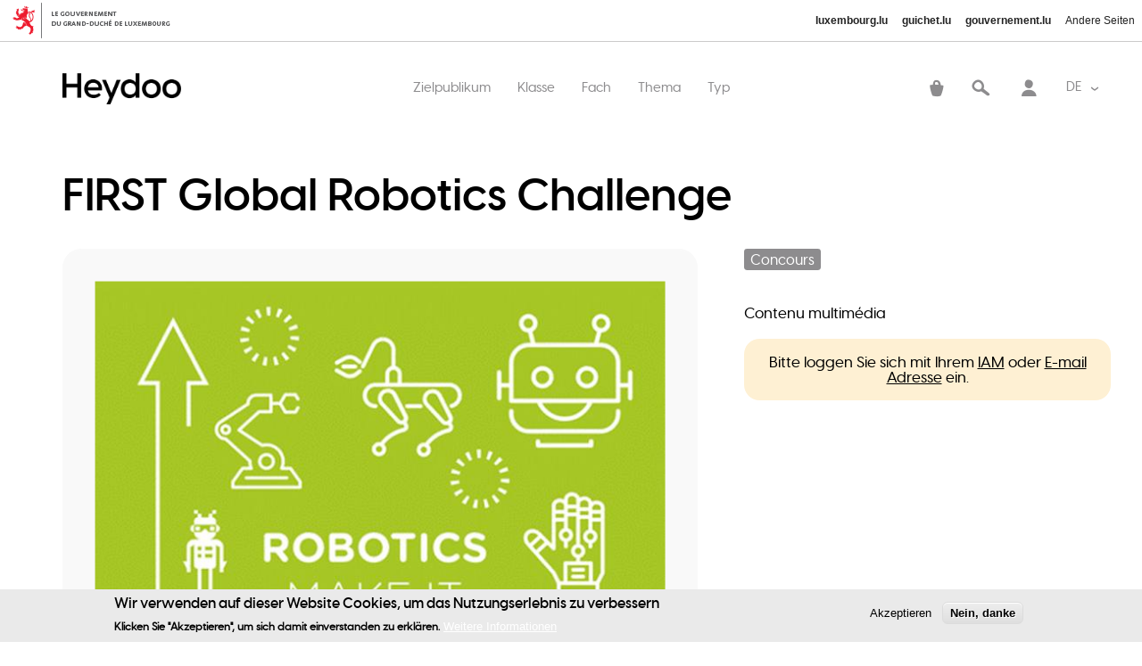

--- FILE ---
content_type: text/html; charset=UTF-8
request_url: https://www.heydoo.lu/de/node/2489
body_size: 20694
content:
<!DOCTYPE html>
<html lang="de" dir="ltr" prefix="og: https://ogp.me/ns#">
  <head>
    <meta charset="utf-8" />
<noscript><style>form.antibot * :not(.antibot-message) { display: none !important; }</style>
</noscript><script async src="https://www.googletagmanager.com/gtag/js?id=G-TL9ZWH69C2"></script>
<script>window.dataLayer = window.dataLayer || [];function gtag(){dataLayer.push(arguments)};gtag("js", new Date());gtag("set", "developer_id.dMDhkMT", true);gtag("config", "G-TL9ZWH69C2", {"groups":"default","page_placeholder":"PLACEHOLDER_page_location","link_attribution":true});document.addEventListener('DOMContentLoaded', function() {
    var buttons = document.querySelectorAll('span.file a');
    if (buttons.length) {
      buttons.forEach(function(button) {
        button.addEventListener('click', function() {
          var buttonLabel = button.getAttribute('title');
          console.log(buttonLabel);
          gtag('event', buttonLabel, {
            'event_category': 'file_download',
            'event_label': buttonLabel
          });
        });
      });
    }
  });</script>
<style>/* @see https://github.com/aFarkas/lazysizes#broken-image-symbol */.js img.lazyload:not([src]) { visibility: hidden; }/* @see https://github.com/aFarkas/lazysizes#automatically-setting-the-sizes-attribute */.js img.lazyloaded[data-sizes=auto] { display: block; width: 100%; }</style>
<meta name="description" content="heydoo" />
<link rel="canonical" href="https://www.heydoo.lu/fr/materials/evenements/concours/first-global-robotics-challenge" />
<meta property="og:image:url" content="https://www.heydoo.lu/sites/default/files/styles/max_2600x2600/public/2021-08/Visuel%20Global%20Robotics%20challenge%20final.jpg?itok=G6Gf9Xa_" />
<meta property="og:image:secure_url" content="https://www.heydoo.lu/sites/default/files/styles/max_2600x2600/public/2021-08/Visuel%20Global%20Robotics%20challenge%20final.jpg?itok=G6Gf9Xa_" />
<meta name="Generator" content="Drupal 10 (https://www.drupal.org); Commerce 2" />
<meta name="MobileOptimized" content="width" />
<meta name="HandheldFriendly" content="true" />
<meta name="viewport" content="width=device-width, initial-scale=1.0" />
<style>div#sliding-popup, div#sliding-popup .eu-cookie-withdraw-banner, .eu-cookie-withdraw-tab {background: #EAEAEA} div#sliding-popup.eu-cookie-withdraw-wrapper { background: transparent; } #sliding-popup h1, #sliding-popup h2, #sliding-popup h3, #sliding-popup p, #sliding-popup label, #sliding-popup div, .eu-cookie-compliance-more-button, .eu-cookie-compliance-secondary-button, .eu-cookie-withdraw-tab { color: #000000;} .eu-cookie-withdraw-tab { border-color: #000000;}</style>
<link rel="icon" href="/themes/heydoo/favicon.ico" type="image/vnd.microsoft.icon" />
<link rel="alternate" hreflang="fr" href="https://www.heydoo.lu/fr/materials/evenements/concours/first-global-robotics-challenge" />
<script src="/sites/default/files/eu_cookie_compliance/eu_cookie_compliance.script.js?t5yx33" defer></script>

    <title>FIRST Global Robotics Challenge | Heydoo - clever léieren</title>
    <link rel="stylesheet" media="all" href="/sites/default/files/css/css_Q5Ahqd2aJ_pAyBWSlos6Up7pQpQNRicx51nB1YsAumo.css?delta=0&amp;language=de&amp;theme=heydoo&amp;include=[base64]" />
<link rel="stylesheet" media="all" href="https://cdn.jsdelivr.net/npm/uikit@3.6.22/dist/css/uikit.min.css" />
<link rel="stylesheet" media="all" href="/sites/default/files/css/css_UnIJagXyJLMinL5EkHC90AvDi8YTl2ro4LzY9FybDOo.css?delta=2&amp;language=de&amp;theme=heydoo&amp;include=[base64]" />

    
   <!-- Meta Pixel Code -->
<script>
!function(f,b,e,v,n,t,s)
{if(f.fbq)return;n=f.fbq=function(){n.callMethod?
n.callMethod.apply(n,arguments):n.queue.push(arguments)};
if(!f._fbq)f._fbq=n;n.push=n;n.loaded=!0;n.version='2.0';
n.queue=[];t=b.createElement(e);t.async=!0;
t.src=v;s=b.getElementsByTagName(e)[0];
s.parentNode.insertBefore(t,s)}(window, document,'script',
'https://connect.facebook.net/en_US/fbevents.js');
fbq('init', '389781239669558');
fbq('track', 'PageView');
</script>
<noscript><img height="1" width="1" style="display:none"
src="https://www.facebook.com/tr?id=389781239669558&ev=PageView&noscript=1"
/></noscript>
<!-- End Meta Pixel Code -->
  </head>
  <body class="node-2489 node 2489 role-anonymous lang-de path-node page-node-type-material">
  
        <a href="#main-content" class="visually-hidden focusable skip-link">
      Direkt zum Inhalt
    </a>
    
      <div class="dialog-off-canvas-main-canvas" data-off-canvas-main-canvas>
    
<header id="page--header">
<script type='text/javascript' src='//cdn.public.lu/skizz/govbar/2-1-0/govbar.js?ver=20191001' id='govbar.js-js'></script>
<script type='text/javascript' id='govbar.js-js-after'>
govbar();
</script>
          <nav id="page--navbar" class="uk-navbar-container" uk-navbar="">
                  <a href="#offcanvas" class="uk-navbar-toggle uk-hidden@m" uk-toggle uk-navbar-toggle-icon></a>
        
          <div class="uk-navbar-left test">
      <div id="heydoo-branding" class="uk-navbar-item">
      <a href="/de" title="Startseite" rel="home" class="uk-logo">
      <img src="/sites/default/files/Heydoo.png" alt="Startseite" class="uk-margin-small-right" />

    </a>
  
  </div>
  <div id="mobilehomelink" class="block block-block-content block-block-content7a364da7-0da1-4e3c-809a-2c7d7bc5f219 uk-navbar-item">
    
        

            <div class="layout layout--onecol">
    <div  class="layout__region layout__region--content">
        <div class="block block-layout-builder block-field-blockblock-contentbasicbody">
    
        

          
            <div class="uk-margin"><p><a href="/"><img alt="Home" data-entity-type="file" data-entity-uuid="e2cfd8ec-0820-4f73-a14e-8850373e7942" src="/sites/default/files/inline-images/nav-home.png" class="align-left" width="66" height="64" loading="lazy"></a></p>
</div>
      
      </div>

    </div>
  </div>

      </div>
  <div id="heydoo-main-menu" class="uk-visible@m">
                          
    <h2 class="visually-hidden" id="heydoo-main-menu-menu">Hauptnavigation</h2>
    

              
        
    
    <ul class="uk-navbar-nav">
          <li>
                  <a href="" class="audience">Zielpublikum</a>
                      </li>
          <li>
                  <a href="" class="grade">Klasse</a>
                      </li>
          <li>
                  <a href="" class="subject">Fach</a>
                      </li>
          <li>
                  <a href="" class="theme">Thema</a>
                      </li>
          <li>
                  <a href="" class="type">Typ</a>
                      </li>
        </ul>

      


      </div>
  <div id="dropdownlanguage" class="block block-dropdown-language block-dropdown-languagelanguage-interface uk-navbar-item">
    
        

            <div class="dropbutton-wrapper"><div class="dropbutton-widget"><ul class="dropdown-language-item dropbutton"><li class="de"><span class="language-link active-language">DE</span></li><li class="lu"><a href="/lu/node/2489" class="language-link" hreflang="lu">LU</a></li><li class="fr"><a href="/fr/materials/evenements/concours/first-global-robotics-challenge" class="language-link" hreflang="fr">FR</a></li></ul></div></div>
      </div>
  <div id="heydoo-account-menu" class="uk-visible@m">
                          
    <h2 class="visually-hidden" id="heydoo-account-menu-menu">Benutzermenü</h2>
    

              
        
    
    <ul class="uk-navbar-nav">
          <li>
                  <a href="/de/materials" data-drupal-link-system-path="materials">Recherche</a>
                      </li>
          <li>
                  <a href="/de/user/login" data-drupal-link-system-path="user/login">Anmelden</a>
                      </li>
        </ul>

      


      </div>
  <div id="panier" class="block-commerce-cart block uk-navbar-item">
    
        

          <div class="cart--cart-block">
  <div class="cart-block--summary">
    <a class="cart-block--link__expand" href="/de/cart">
      <span class="cart-block--summary__count icon-nav-cart"><span class="count count-0">0</span></span>
    </a>
  </div>
  </div>

      </div>

  </div>



      </nav>
      </header>
<div id="page-wrapper" class="uk-offcanvas-content">
  

      <div id="highlights">  <div id="region--highlights" class="region region-highlights">
      <div id="tokenblock" class="block block-token-block">
    
        

          
      </div>
  <div id="sitebranding" class="uk-navbar-item">
      <a href="/de" title="Startseite" rel="home" class="uk-logo">
      <img src="/sites/default/files/Heydoo.png" alt="Startseite" class="uk-margin-small-right" />

    </a>
  
  </div>
  <div class="language-switcher-language-url block block-language block-language-blocklanguage-interface" id="languageswitcher" role="navigation">
    
        

          <ul class="links uk-list"><li hreflang="lu" data-drupal-link-system-path="node/2489" class="lu"><a href="/lu/node/2489" class="language-link" hreflang="lu" data-drupal-link-system-path="node/2489">LU</a></li><li hreflang="fr" data-drupal-link-system-path="node/2489" class="fr"><a href="/fr/materials/evenements/concours/first-global-robotics-challenge" class="language-link" hreflang="fr" data-drupal-link-system-path="node/2489">FR</a></li><li hreflang="de" data-drupal-link-system-path="node/2489" class="de is-active"><a href="/de/node/2489" class="language-link is-active" hreflang="de" data-drupal-link-system-path="node/2489">DE</a></li></ul>
      </div>
  <div class="views-element-container block block-views block-views-blockmenus-block-3" id="views-block__menus-block-3">
    
        

          <div class="uk-form-row uk-margin"><div class="js-view-dom-id-a49271601f0e8770df1189a03e724a22e99553f56bb9a502da62cefad630a28f">
  
  
  

  
  
  

  <div id="views-uikit-menus-block-3" >
  <div data-uk-grid="" class="uk-grid uk-grid-match uk-grid-large uk-child-width-1-1 uk-child-width-1-1@s uk-child-width-1-2@m uk-child-width-1-5@l uk-child-width-1-5@xl">
          <div><div class="views-field views-field-fieldset"><span class="field-content">  <div  class="brick">
    <span class="views-field views-field-field-icon"><span class="field-content">  <img src="/sites/default/files/2021-03/Students-small_0.svg" alt="" loading="lazy" />

</span></span> <span class="views-field views-field-name"><span class="field-content"><a href="/de/materials?f%5B0%5D=audience_segments%3A31">Schüler</a></span></span><div class="views-field views-field-view"><span class="field-content"><div class="js-view-dom-id-8d90c6acf7b209bf9a5d17ff66b786dec03c5810e1f4b34b0cb751344813507b">
  
  
  

  
  
  

    

  
  

  
  
</div>
</span></div>  </div>
</span></div></div>
          <div><div class="views-field views-field-fieldset"><span class="field-content">  <div  class="brick">
    <span class="views-field views-field-field-icon"><span class="field-content">  <img src="/sites/default/files/2021-03/Teachers-small.svg" alt="" loading="lazy" />

</span></span> <span class="views-field views-field-name"><span class="field-content"><a href="/de/materials?f%5B0%5D=audience_segments%3A32">Lehrkräfte</a></span></span><div class="views-field views-field-view"><span class="field-content"><div class="js-view-dom-id-e1b9537f7655f256d794cbb70d40318e80c2bc301eadc21af64d1ad86e4f6574">
  
  
  

  
  
  

    

  
  

  
  
</div>
</span></div>  </div>
</span></div></div>
          <div><div class="views-field views-field-fieldset"><span class="field-content">  <div  class="brick">
    <span class="views-field views-field-field-icon"><span class="field-content">  <img src="/sites/default/files/2021-03/Kids-small.svg" alt="" loading="lazy" />

</span></span> <span class="views-field views-field-name"><span class="field-content"><a href="/de/materials?f%5B0%5D=audience_segments%3A33">Eltern</a></span></span><div class="views-field views-field-view"><span class="field-content"><div class="js-view-dom-id-fe246edf34cb6c5d63c4f12eeb4387d890465204afbd64d29a7e2adb5448dda8">
  
  
  

  
  
  

    

  
  

  
  
</div>
</span></div>  </div>
</span></div></div>
          <div><div class="views-field views-field-fieldset"><span class="field-content">  <div  class="brick">
    <span class="views-field views-field-field-icon"><span class="field-content">  <img src="/sites/default/files/2021-03/Educators-small.svg" alt="" loading="lazy" />

</span></span> <span class="views-field views-field-name"><span class="field-content"><a href="/de/materials?f%5B0%5D=audience_segments%3A34">Erzieher</a></span></span><div class="views-field views-field-view"><span class="field-content"><div class="js-view-dom-id-5e044831c3d5cba11e2c7d1cd08ebfa269697214a2b8ddc20b776ff2057e7cb5">
  
  
  

  
  
  

    

  
  

  
  
</div>
</span></div>  </div>
</span></div></div>
      </div>
</div>

    

  
  

  
  
</div>
</div>

      </div>
  <div class="views-element-container block block-views block-views-blockmenus-block-4" id="views-block__menus-block-4">
    
        

          <div class="uk-form-row uk-margin"><div class="js-view-dom-id-e36ae146286411c1efb123b08673d175a4e9155fd139487de566a635c01e8742">
  
  
  

  
  
  

  <div id="views-uikit-menus-block-4" >
  <div data-uk-grid="" class="uk-grid uk-grid-divider uk-child-width-1-1 uk-child-width-1-1@s uk-child-width-1-1@m uk-child-width-1-1@l uk-child-width-1-3@xl">
          <div><div class="views-field views-field-fieldset"><span class="field-content">  <div  class="brick">
    <span class="views-field views-field-name"><h4 class="field-content"><a href="/de/materials?f%5B0%5D=grades%3A35">  <img src="/sites/default/files/2021-02/ef.svg" alt="" loading="lazy" />

 Grundschule <span class="icon-chevron-right"></span></a></h4></span><div class="views-field views-field-view"><div class="js-view-dom-id-a1e74abe0bdccdee8e9b75f9d6bb1b0fa32531001dac24dae3af2b1ccc936001">
  
  
  

  
  
  

  <div class="uikit-view-list">
  
  <ul class="uk-list">
          <li><div class="views-field views-field-views-conditional-field"><span class="field-content"><a href="/de/materials?f%5B0%5D=grades%3A37">Zyklus 1</a></span></div><div class="views-field views-field-view"><span class="field-content"><div class="js-view-dom-id-2b0f068a68123f6fb016669d24438a8f23612cdbb9739a85e3e41a92023927cc">
  
  
  

  
  
  

    

  
  

  
  
</div>
</span></div></li>
          <li><div class="views-field views-field-views-conditional-field"><span class="field-content"><a href="/de/materials?f%5B0%5D=grades%3A38">Zyklus 2</a></span></div><div class="views-field views-field-view"><span class="field-content"><div class="js-view-dom-id-32f703cb3a4908adae0946aee92452eae058c73bda2dff73246c484547eb8b0e">
  
  
  

  
  
  

    

  
  

  
  
</div>
</span></div></li>
          <li><div class="views-field views-field-views-conditional-field"><span class="field-content"><a href="/de/materials?f%5B0%5D=grades%3A40">Zyklus 3</a></span></div><div class="views-field views-field-view"><span class="field-content"><div class="js-view-dom-id-19df2677c2bfe46c6a1a55e486b8ea58015c9437ec1b5891d7252ae799b7473b">
  
  
  

  
  
  

    

  
  

  
  
</div>
</span></div></li>
          <li><div class="views-field views-field-views-conditional-field"><span class="field-content"><a href="/de/materials?f%5B0%5D=grades%3A41">Zyklus 4</a></span></div><div class="views-field views-field-view"><span class="field-content"><div class="js-view-dom-id-a1bb490ee82c2fb9b97a0b0d609c0e351f220b5d5e62faa8fc3713811ca5302a">
  
  
  

  
  
  

    

  
  

  
  
</div>
</span></div></li>
      </ul>
</div>

    

  
  

  
  
</div>
</div>  </div>
</span></div></div>
          <div><div class="views-field views-field-fieldset"><span class="field-content">  <div  class="brick">
    <span class="views-field views-field-name"><h4 class="field-content"><a href="/de/materials?f%5B0%5D=grades%3A36">  <img src="/sites/default/files/2021-02/es.svg" alt="" loading="lazy" />

 Sekundarunterricht <span class="icon-chevron-right"></span></a></h4></span><div class="views-field views-field-view"><div class="js-view-dom-id-4a8bbeae630ae4995702ea4ee6c66805f79699c5c36c9b435b959a2b99e97071">
  
  
  

  
  
  

  <div class="uikit-view-list">
  
  <ul class="uk-list">
          <li><div class="views-field views-field-views-conditional-field"><span class="field-content">Klassischer Sek.</span></div><div class="views-field views-field-view"><span class="field-content"><div class="js-view-dom-id-bd59d766d33cdac6555883d6e82f38eb79e7d80ba73148d4a3fbecf8065b293b">
  
  
  

  
  
  

  <div class="uikit-view-list">
  
  <ul class="uk-list">
          <li><div class="views-field views-field-name"><span class="field-content"><a href="/de/materials?f%5B0%5D=grades%3A42">7C</a></span></div><div class="views-field views-field-view"><span class="field-content"></span></div></li>
          <li><div class="views-field views-field-name"><span class="field-content"><a href="/de/materials?f%5B0%5D=grades%3A43">6C</a></span></div><div class="views-field views-field-view"><span class="field-content"></span></div></li>
          <li><div class="views-field views-field-name"><span class="field-content"><a href="/de/materials?f%5B0%5D=grades%3A44">5C</a></span></div><div class="views-field views-field-view"><span class="field-content"></span></div></li>
          <li><div class="views-field views-field-name"><span class="field-content"><a href="/de/materials?f%5B0%5D=grades%3A45">4C</a></span></div><div class="views-field views-field-view"><span class="field-content"></span></div></li>
          <li><div class="views-field views-field-name"><span class="field-content"><a href="/de/materials?f%5B0%5D=grades%3A46">3C</a></span></div><div class="views-field views-field-view"><span class="field-content"></span></div></li>
          <li><div class="views-field views-field-name"><span class="field-content"><a href="/de/materials?f%5B0%5D=grades%3A47">2C</a></span></div><div class="views-field views-field-view"><span class="field-content"></span></div></li>
          <li><div class="views-field views-field-name"><span class="field-content"><a href="/de/materials?f%5B0%5D=grades%3A48">1C</a></span></div><div class="views-field views-field-view"><span class="field-content"></span></div></li>
      </ul>
</div>

    

  
  

  
  
</div>
</span></div></li>
          <li><div class="views-field views-field-views-conditional-field"><span class="field-content">Allgemeiner Sek.</span></div><div class="views-field views-field-view"><span class="field-content"><div class="js-view-dom-id-ad2d528837629824ca575ff7214c32820ccd91bc1b8d8c5897a0e6fecb05991a">
  
  
  

  
  
  

  <div class="uikit-view-list">
  
  <ul class="uk-list">
          <li><div class="views-field views-field-name"><span class="field-content"><a href="/de/materials?f%5B0%5D=grades%3A108">7VP</a></span></div><div class="views-field views-field-view"><span class="field-content"></span></div></li>
          <li><div class="views-field views-field-name"><span class="field-content"><a href="/de/materials?f%5B0%5D=grades%3A109">6VP</a></span></div><div class="views-field views-field-view"><span class="field-content"></span></div></li>
          <li><div class="views-field views-field-name"><span class="field-content"><a href="/de/materials?f%5B0%5D=grades%3A110">5VP</a></span></div><div class="views-field views-field-view"><span class="field-content"></span></div></li>
          <li><div class="views-field views-field-name"><span class="field-content"><a href="/de/materials?f%5B0%5D=grades%3A111">7G</a></span></div><div class="views-field views-field-view"><span class="field-content"></span></div></li>
          <li><div class="views-field views-field-name"><span class="field-content"><a href="/de/materials?f%5B0%5D=grades%3A112">6G</a></span></div><div class="views-field views-field-view"><span class="field-content"></span></div></li>
          <li><div class="views-field views-field-name"><span class="field-content"><a href="/de/materials?f%5B0%5D=grades%3A113">5G</a></span></div><div class="views-field views-field-view"><span class="field-content"></span></div></li>
          <li><div class="views-field views-field-name"><span class="field-content"><a href="/de/materials?f%5B0%5D=grades%3A114">4G</a></span></div><div class="views-field views-field-view"><span class="field-content"></span></div></li>
          <li><div class="views-field views-field-name"><span class="field-content"><a href="/de/materials?f%5B0%5D=grades%3A115">3G</a></span></div><div class="views-field views-field-view"><span class="field-content"></span></div></li>
          <li><div class="views-field views-field-name"><span class="field-content"><a href="/de/materials?f%5B0%5D=grades%3A116">2G</a></span></div><div class="views-field views-field-view"><span class="field-content"></span></div></li>
          <li><div class="views-field views-field-name"><span class="field-content"><a href="/de/materials?f%5B0%5D=grades%3A117">1G</a></span></div><div class="views-field views-field-view"><span class="field-content"></span></div></li>
      </ul>
</div>

    

  
  

  
  
</div>
</span></div></li>
      </ul>
</div>

    

  
  

  
  
</div>
</div>  </div>
</span></div></div>
          <div><div class="views-field views-field-fieldset"><span class="field-content">  <div  class="brick">
    <span class="views-field views-field-name"><h4 class="field-content"><a href="/de/materials?f%5B0%5D=grades%3A118">  <img src="/sites/default/files/2021-02/fp.svg" alt="" loading="lazy" />

 Berufsausbildung <span class="icon-chevron-right"></span></a></h4></span><div class="views-field views-field-view"><div class="js-view-dom-id-457a998f1d8b91de972498859ecdf257e257de4733cc20b523d180a92e9b947b">
  
  
  

  
  
  

  <div class="uikit-view-list">
  
  <ul class="uk-list">
          <li><div class="views-field views-field-views-conditional-field"><span class="field-content">Berufsbefähigungszeugnis (CCP)</span></div><div class="views-field views-field-view"><span class="field-content"><div class="js-view-dom-id-2e45c65daa00496ff6713e51791dc34b234aa65b15f247d3713dfb9cc524eb57">
  
  
  

  
  
  

  <div class="uikit-view-list">
  
  <ul class="uk-list">
          <li><div class="views-field views-field-name"><span class="field-content"><a href="/de/materials?f%5B0%5D=grades%3A120">CCP 1</a></span></div><div class="views-field views-field-view"><span class="field-content"></span></div></li>
          <li><div class="views-field views-field-name"><span class="field-content"><a href="/de/materials?f%5B0%5D=grades%3A121">CCP 2</a></span></div><div class="views-field views-field-view"><span class="field-content"></span></div></li>
          <li><div class="views-field views-field-name"><span class="field-content"><a href="/de/materials?f%5B0%5D=grades%3A122">CCP 3</a></span></div><div class="views-field views-field-view"><span class="field-content"></span></div></li>
      </ul>
</div>

    

  
  

  
  
</div>
</span></div></li>
          <li><div class="views-field views-field-views-conditional-field"><span class="field-content">Diplom über die berufliche Reife (DAP)</span></div><div class="views-field views-field-view"><span class="field-content"><div class="js-view-dom-id-98eea2a54bba2529353fdc3e8f335ad41992e711b0980c19895c4815787ed091">
  
  
  

  
  
  

  <div class="uikit-view-list">
  
  <ul class="uk-list">
          <li><div class="views-field views-field-name"><span class="field-content"><a href="/de/materials?f%5B0%5D=grades%3A124">DAP 1</a></span></div><div class="views-field views-field-view"><span class="field-content"></span></div></li>
          <li><div class="views-field views-field-name"><span class="field-content"><a href="/de/materials?f%5B0%5D=grades%3A125">DAP 2</a></span></div><div class="views-field views-field-view"><span class="field-content"></span></div></li>
          <li><div class="views-field views-field-name"><span class="field-content"><a href="/de/materials?f%5B0%5D=grades%3A126">DAP 3</a></span></div><div class="views-field views-field-view"><span class="field-content"></span></div></li>
      </ul>
</div>

    

  
  

  
  
</div>
</span></div></li>
          <li><div class="views-field views-field-views-conditional-field"><span class="field-content">Technikerdiplom (DT)</span></div><div class="views-field views-field-view"><span class="field-content"><div class="js-view-dom-id-55fddc9a8b8aacd935d98826a7e1c2d45911dcae99ae820a0e55a252ab35a432">
  
  
  

  
  
  

  <div class="uikit-view-list">
  
  <ul class="uk-list">
          <li><div class="views-field views-field-name"><span class="field-content"><a href="/de/materials?f%5B0%5D=grades%3A128">4T</a></span></div><div class="views-field views-field-view"><span class="field-content"></span></div></li>
          <li><div class="views-field views-field-name"><span class="field-content"><a href="/de/materials?f%5B0%5D=grades%3A129">3T</a></span></div><div class="views-field views-field-view"><span class="field-content"></span></div></li>
          <li><div class="views-field views-field-name"><span class="field-content"><a href="/de/materials?f%5B0%5D=grades%3A130">2T</a></span></div><div class="views-field views-field-view"><span class="field-content"></span></div></li>
          <li><div class="views-field views-field-name"><span class="field-content"><a href="/de/materials?f%5B0%5D=grades%3A131">1T</a></span></div><div class="views-field views-field-view"><span class="field-content"></span></div></li>
      </ul>
</div>

    

  
  

  
  
</div>
</span></div></li>
      </ul>
</div>

    

  
  

  
  
</div>
</div>  </div>
</span></div></div>
      </div>
</div>

    

  
  

  
  
</div>
</div>

      </div>
  <div class="views-element-container block block-views block-views-blockmenus-block-6" id="views-block__menus-block-6">
    
        

          <div class="uk-form-row uk-margin"><div class="js-view-dom-id-7c1119d6abb26e398de36a501369e0f4aee0ec76cf604e8a2a266ebc692027de">
  
  
  

  
  
  

  <div id="views-uikit-menus-block-6" >
  <div data-uk-grid="" class="uk-grid uk-grid-match uk-grid-large uk-child-width-1-1 uk-child-width-1-1@s uk-child-width-1-2@m uk-child-width-1-5@l uk-child-width-1-5@xl">
          <div><div class="views-field views-field-fieldset"><span class="field-content">  <div  class="brick">
    <span class="views-field views-field-name"><span class="field-content"><a href="/de/materials?f%5B0%5D=subjects%3A52">  <img src="/sites/default/files/2021-06/mathematique.svg" alt="" loading="lazy" />

 <span>Mathematik</span></a></span></span><div class="views-field views-field-view"><span class="field-content"><div class="js-view-dom-id-598265fae3839fa230ebda8bcc5a0666b01a28895cf3a423cba9b13bd1a891f8">
  
  
  

  
  
  

    

  
  

  
  
</div>
</span></div>  </div>
</span></div></div>
          <div><div class="views-field views-field-fieldset"><span class="field-content">  <div  class="brick">
    <span class="views-field views-field-name"><span class="field-content"><a href="/de/materials?f%5B0%5D=subjects%3A53">  <img src="/sites/default/files/2021-06/francais.svg" alt="" loading="lazy" />

 <span>Französisch</span></a></span></span><div class="views-field views-field-view"><span class="field-content"><div class="js-view-dom-id-12759a7b96e33cf6e8502be62efb0cb8abeb04dae1852425c3eef0336ed16abb">
  
  
  

  
  
  

    

  
  

  
  
</div>
</span></div>  </div>
</span></div></div>
          <div><div class="views-field views-field-fieldset"><span class="field-content">  <div  class="brick">
    <span class="views-field views-field-name"><span class="field-content"><a href="/de/materials?f%5B0%5D=subjects%3A54">  <img src="/sites/default/files/2021-06/allemend_0.svg" alt="" loading="lazy" />

 <span>Deutsch</span></a></span></span><div class="views-field views-field-view"><span class="field-content"><div class="js-view-dom-id-38600903b0601a4a1a3458d31e3c73c023a1bde06b711a3946b0a3697cb283f0">
  
  
  

  
  
  

    

  
  

  
  
</div>
</span></div>  </div>
</span></div></div>
          <div><div class="views-field views-field-fieldset"><span class="field-content">  <div  class="brick">
    <span class="views-field views-field-name"><span class="field-content"><a href="/de/materials?f%5B0%5D=subjects%3A68">  <img src="/sites/default/files/2021-06/musique.svg" alt="" loading="lazy" />

 <span>Musikunterricht</span></a></span></span><div class="views-field views-field-view"><span class="field-content"><div class="js-view-dom-id-14a4f968648e315ec734a8254bd186599cf1aa440c4493fe641d5fc502fde136">
  
  
  

  
  
  

    

  
  

  
  
</div>
</span></div>  </div>
</span></div></div>
          <div><div class="views-field views-field-fieldset"><span class="field-content">  <div  class="brick">
    <span class="views-field views-field-name"><span class="field-content"><a href="/de/materials?f%5B0%5D=subjects%3A69">  <img src="/sites/default/files/2021-06/sciencesnaturelles.svg" alt="" loading="lazy" />

 <span>Naturwissenschaften</span></a></span></span><div class="views-field views-field-view"><span class="field-content"><div class="js-view-dom-id-3f2aad4f817ba743b7be0e3c935244db5e90df7e33e1b9bf08e601875ead6cb3">
  
  
  

  
  
  

    

  
  

  
  
</div>
</span></div>  </div>
</span></div></div>
          <div><div class="views-field views-field-fieldset"><span class="field-content">  <div  class="brick">
    <span class="views-field views-field-name"><span class="field-content"><a href="/de/materials?f%5B0%5D=subjects%3A70">  <img src="/sites/default/files/2021-06/geographie.svg" alt="" loading="lazy" />

 <span>Geografie</span></a></span></span><div class="views-field views-field-view"><span class="field-content"><div class="js-view-dom-id-03cea6f89f9156027a2d30e001d7a1d8ff5dc04c33c3b2ee73b0f07805cc5b64">
  
  
  

  
  
  

    

  
  

  
  
</div>
</span></div>  </div>
</span></div></div>
          <div><div class="views-field views-field-fieldset"><span class="field-content">  <div  class="brick">
    <span class="views-field views-field-name"><span class="field-content"><a href="/de/materials?f%5B0%5D=subjects%3A71">  <img src="/sites/default/files/2021-06/histoire.svg" alt="" loading="lazy" />

 <span>Geschichte</span></a></span></span><div class="views-field views-field-view"><span class="field-content"><div class="js-view-dom-id-dbd55c8770353e7c024c676e6a989c6b34f02cf5877ec9ea294d30529a8f21a1">
  
  
  

  
  
  

    

  
  

  
  
</div>
</span></div>  </div>
</span></div></div>
          <div><div class="views-field views-field-fieldset"><span class="field-content">  <div  class="brick">
    <span class="views-field views-field-name"><span class="field-content"><a href="/de/materials?f%5B0%5D=subjects%3A72">  <img src="/sites/default/files/2021-06/languelux.svg" alt="" loading="lazy" />

 <span>Luxemburgisch</span></a></span></span><div class="views-field views-field-view"><span class="field-content"><div class="js-view-dom-id-77078634215daeadc2cfeebbe767d9d5d2b575e38406c08ab86dc017426712f4">
  
  
  

  
  
  

    

  
  

  
  
</div>
</span></div>  </div>
</span></div></div>
          <div><div class="views-field views-field-fieldset"><span class="field-content">  <div  class="brick">
    <span class="views-field views-field-name"><span class="field-content"><a href="/de/materials?f%5B0%5D=subjects%3A73">  <img src="/sites/default/files/2021-06/multilangue.svg" alt="" loading="lazy" />

 <span>Mehrsprachiges Material</span></a></span></span><div class="views-field views-field-view"><span class="field-content"><div class="js-view-dom-id-5cb355dba4b390e7aa6aa5c9a09d322cfec35cdf0b3e8a36e28745f1182af95c">
  
  
  

  
  
  

    

  
  

  
  
</div>
</span></div>  </div>
</span></div></div>
          <div><div class="views-field views-field-fieldset"><span class="field-content">  <div  class="brick">
    <span class="views-field views-field-name"><span class="field-content"><a href="/de/materials?f%5B0%5D=subjects%3A74">  <img src="/sites/default/files/2021-06/outils-administratifs.svg" alt="" loading="lazy" />

 <span>Verwaltungsmittel</span></a></span></span><div class="views-field views-field-view"><span class="field-content"><div class="js-view-dom-id-598aa8f989a23f061399501b7f711214f48a515d34f9a4fbccb362a5b0f879c5">
  
  
  

  
  
  

    

  
  

  
  
</div>
</span></div>  </div>
</span></div></div>
          <div><div class="views-field views-field-fieldset"><span class="field-content">  <div  class="brick">
    <span class="views-field views-field-name"><span class="field-content"><a href="/de/materials?f%5B0%5D=subjects%3A75">  <img src="/sites/default/files/2021-06/outils-pour-apprentissage-evaluation.svg" alt="" loading="lazy" />

 <span>Tools zum Lernen und Bewerten</span></a></span></span><div class="views-field views-field-view"><span class="field-content"><div class="js-view-dom-id-3f11ef1f7788c60a8bac8a3af3f8bd1c64a7f631bc8bc76a109cb8c47ddbe223">
  
  
  

  
  
  

    

  
  

  
  
</div>
</span></div>  </div>
</span></div></div>
          <div><div class="views-field views-field-fieldset"><span class="field-content">  <div  class="brick">
    <span class="views-field views-field-name"><span class="field-content"><a href="/de/materials?f%5B0%5D=subjects%3A76">  <img src="/sites/default/files/2021-06/vieetsociete.svg" alt="" loading="lazy" />

 <span>Leben und Gesellschaft</span></a></span></span><div class="views-field views-field-view"><span class="field-content"><div class="js-view-dom-id-fbd48d7b93c1df33c954ed94c01c0a2d851cd98f3364fd816245303b31827f8e">
  
  
  

  
  
  

    

  
  

  
  
</div>
</span></div>  </div>
</span></div></div>
          <div><div class="views-field views-field-fieldset"><span class="field-content">  <div  class="brick">
    <span class="views-field views-field-name"><span class="field-content"><a href="/de/materials?f%5B0%5D=subjects%3A77">  <img src="/sites/default/files/2021-06/biologie.svg" alt="" loading="lazy" />

 <span>Biologie</span></a></span></span><div class="views-field views-field-view"><span class="field-content"><div class="js-view-dom-id-0247a7d3e3eb8b846c9cfd4199bc615a819551b6c13b67752c6451489aca99c1">
  
  
  

  
  
  

    

  
  

  
  
</div>
</span></div>  </div>
</span></div></div>
          <div><div class="views-field views-field-fieldset"><span class="field-content">  <div  class="brick">
    <span class="views-field views-field-name"><span class="field-content"><a href="/de/materials?f%5B0%5D=subjects%3A78">  <img src="/sites/default/files/2021-06/chimie.svg" alt="" loading="lazy" />

 <span>Chemie</span></a></span></span><div class="views-field views-field-view"><span class="field-content"><div class="js-view-dom-id-c3a44d2fa1a9f10552f88f67a9857c82cee34a8fb349e96bae7f8fdc476a5a39">
  
  
  

  
  
  

    

  
  

  
  
</div>
</span></div>  </div>
</span></div></div>
          <div><div class="views-field views-field-fieldset"><span class="field-content">  <div  class="brick">
    <span class="views-field views-field-name"><span class="field-content"><a href="/de/materials?f%5B0%5D=subjects%3A79">  <img src="/sites/default/files/2021-06/philosophie.svg" alt="" loading="lazy" />

 <span>Philosophie</span></a></span></span><div class="views-field views-field-view"><span class="field-content"><div class="js-view-dom-id-3dff6b05892e472f9d186d91c202b9e4f0a1ad70c12a531ba6d822d7bdc92c66">
  
  
  

  
  
  

    

  
  

  
  
</div>
</span></div>  </div>
</span></div></div>
          <div><div class="views-field views-field-fieldset"><span class="field-content">  <div  class="brick">
    <span class="views-field views-field-name"><span class="field-content"><a href="/de/materials?f%5B0%5D=subjects%3A80">  <img src="/sites/default/files/2021-06/economie.svg" alt="" loading="lazy" />

 <span>Allgemeine Wirtschaftslehre</span></a></span></span><div class="views-field views-field-view"><span class="field-content"><div class="js-view-dom-id-b3def16bd83f21c2ae6e7d54625b0a558bbe62a761a580f523332a7e7c79a11c">
  
  
  

  
  
  

    

  
  

  
  
</div>
</span></div>  </div>
</span></div></div>
          <div><div class="views-field views-field-fieldset"><span class="field-content">  <div  class="brick">
    <span class="views-field views-field-name"><span class="field-content"><a href="/de/materials?f%5B0%5D=subjects%3A81">  <img src="/sites/default/files/2021-06/instruction-civique_0.svg" alt="" loading="lazy" />

 <span>Bürgerkunde</span></a></span></span><div class="views-field views-field-view"><span class="field-content"><div class="js-view-dom-id-02ec72813b4721b390f07ca6c3525db166dad064377804c1e0b0b70cd1b0986e">
  
  
  

  
  
  

    

  
  

  
  
</div>
</span></div>  </div>
</span></div></div>
          <div><div class="views-field views-field-fieldset"><span class="field-content">  <div  class="brick">
    <span class="views-field views-field-name"><span class="field-content"><a href="/de/materials?f%5B0%5D=subjects%3A82">  <img src="/sites/default/files/2021-06/languelatine.svg" alt="" loading="lazy" />

 <span>Latein</span></a></span></span><div class="views-field views-field-view"><span class="field-content"><div class="js-view-dom-id-bb4b308c663027eccd729d3847056e7e4edd618699d978e5c9261521737a29c3">
  
  
  

  
  
  

    

  
  

  
  
</div>
</span></div>  </div>
</span></div></div>
          <div><div class="views-field views-field-fieldset"><span class="field-content">  <div  class="brick">
    <span class="views-field views-field-name"><span class="field-content"><a href="/de/materials?f%5B0%5D=subjects%3A83">  <img src="/sites/default/files/2021-06/geographiedescriptive.svg" alt="" loading="lazy" />

 <span>Darstellende Geometrie</span></a></span></span><div class="views-field views-field-view"><span class="field-content"><div class="js-view-dom-id-fef4ac96bb710c3ff4b223030cee3b20263ba59df6c769ae954f18b60525b214">
  
  
  

  
  
  

    

  
  

  
  
</div>
</span></div>  </div>
</span></div></div>
          <div><div class="views-field views-field-fieldset"><span class="field-content">  <div  class="brick">
    <span class="views-field views-field-name"><span class="field-content"><a href="/de/materials?f%5B0%5D=subjects%3A84">  <img src="/sites/default/files/2021-06/artistic.svg" alt="" loading="lazy" />

 <span>Kunstunterricht</span></a></span></span><div class="views-field views-field-view"><span class="field-content"><div class="js-view-dom-id-0d8c6ce2dcb2efc624cf66a60760e0e7d47ab41206128f7cf6dffc56369512ec">
  
  
  

  
  
  

    

  
  

  
  
</div>
</span></div>  </div>
</span></div></div>
          <div><div class="views-field views-field-fieldset"><span class="field-content">  <div  class="brick">
    <span class="views-field views-field-name"><span class="field-content"><a href="/de/materials?f%5B0%5D=subjects%3A85">  <img src="/sites/default/files/2021-06/culturegeneral.svg" alt="" loading="lazy" />

 <span>Allgemeinbildung</span></a></span></span><div class="views-field views-field-view"><span class="field-content"><div class="js-view-dom-id-8699638981086515bc9bf2bb5e56a14376d16988c100911bad2380be2f4d95cb">
  
  
  

  
  
  

    

  
  

  
  
</div>
</span></div>  </div>
</span></div></div>
          <div><div class="views-field views-field-fieldset"><span class="field-content">  <div  class="brick">
    <span class="views-field views-field-name"><span class="field-content"><a href="/de/materials?f%5B0%5D=subjects%3A86">  <img src="/sites/default/files/2021-06/sciencessociales.svg" alt="" loading="lazy" />

 <span>Sozialwissenschaften</span></a></span></span><div class="views-field views-field-view"><span class="field-content"><div class="js-view-dom-id-a3d71fa6ac6e89c5f862bb716c906a5cc081eea785ec9ac4f6f0d1e0ad2e7100">
  
  
  

  
  
  

    

  
  

  
  
</div>
</span></div>  </div>
</span></div></div>
          <div><div class="views-field views-field-fieldset"><span class="field-content">  <div  class="brick">
    <span class="views-field views-field-name"><span class="field-content"><a href="/de/materials?f%5B0%5D=subjects%3A87">  <img src="/sites/default/files/2021-06/instruction-civique.svg" alt="" loading="lazy" />

 <span>Gemeinschafts- und Sozialkunde</span></a></span></span><div class="views-field views-field-view"><span class="field-content"><div class="js-view-dom-id-0d77350b412b3c236bb049e1a24ef0db1e42ffaf55f519887009a75b256cbc8b">
  
  
  

  
  
  

    

  
  

  
  
</div>
</span></div>  </div>
</span></div></div>
          <div><div class="views-field views-field-fieldset"><span class="field-content">  <div  class="brick">
    <span class="views-field views-field-name"><span class="field-content"><a href="/de/materials?f%5B0%5D=subjects%3A88">  <img src="/sites/default/files/2021-06/tutorat.svg" alt="" loading="lazy" />

 <span>Tutorium - CLIJA-CLIJA+</span></a></span></span><div class="views-field views-field-view"><span class="field-content"><div class="js-view-dom-id-3fee4a0d4208b1cfd196ed945b9861aa9d509d952909af692845aee7440891d1">
  
  
  

  
  
  

    

  
  

  
  
</div>
</span></div>  </div>
</span></div></div>
          <div><div class="views-field views-field-fieldset"><span class="field-content">  <div  class="brick">
    <span class="views-field views-field-name"><span class="field-content"><a href="/de/materials?f%5B0%5D=subjects%3A89">  <img src="/sites/default/files/2021-06/tutorat_0.svg" alt="" loading="lazy" />

 <span>Tutorium - Voie de préparation</span></a></span></span><div class="views-field views-field-view"><span class="field-content"><div class="js-view-dom-id-90ae712330c532168d0169b730e00ea456caf2f7240f188236c712701de1af5b">
  
  
  

  
  
  

    

  
  

  
  
</div>
</span></div>  </div>
</span></div></div>
          <div><div class="views-field views-field-fieldset"><span class="field-content">  <div  class="brick">
    <span class="views-field views-field-name"><span class="field-content"><a href="/de/materials?f%5B0%5D=subjects%3A90">  <img src="/sites/default/files/2021-06/anglais.svg" alt="" loading="lazy" />

 <span>Englisch</span></a></span></span><div class="views-field views-field-view"><span class="field-content"><div class="js-view-dom-id-cde0cff962dbfc90021a6b0dde11ac51d498792c6c2dca5afbdf2752b5cd27b5">
  
  
  

  
  
  

    

  
  

  
  
</div>
</span></div>  </div>
</span></div></div>
          <div><div class="views-field views-field-fieldset"><span class="field-content">  <div  class="brick">
    <span class="views-field views-field-name"><span class="field-content"><a href="/de/materials?f%5B0%5D=subjects%3A151">  <img src="/sites/default/files/2021-06/compatibilite.svg" alt="" loading="lazy" />

 <span>Buchhaltung</span></a></span></span><div class="views-field views-field-view"><span class="field-content"><div class="js-view-dom-id-7d35bd026a8aa4da547f5cedb9df391e818959f5b0e9cd7fddfbbb792ca1c650">
  
  
  

  
  
  

    

  
  

  
  
</div>
</span></div>  </div>
</span></div></div>
          <div><div class="views-field views-field-fieldset"><span class="field-content">  <div  class="brick">
    <span class="views-field views-field-name"><span class="field-content"><a href="/de/materials?f%5B0%5D=subjects%3A152">  <img src="/sites/default/files/2021-06/informatique.svg" alt="" loading="lazy" />

 <span>Informatik</span></a></span></span><div class="views-field views-field-view"><span class="field-content"><div class="js-view-dom-id-1cc8e73f3df7668a5e297569ca60e7d73cd1c1396f0b5384e51444d56a869a3f">
  
  
  

  
  
  

    

  
  

  
  
</div>
</span></div>  </div>
</span></div></div>
          <div><div class="views-field views-field-fieldset"><span class="field-content">  <div  class="brick">
    <span class="views-field views-field-name"><span class="field-content"><a href="/de/materials?f%5B0%5D=subjects%3A153">  <img src="/sites/default/files/2021-06/physique.svg" alt="" loading="lazy" />

 <span>Physik</span></a></span></span><div class="views-field views-field-view"><span class="field-content"><div class="js-view-dom-id-6e6a989991fc9bfcc21c1b111e45123b60a67f4d879a62dc685c0ddfff6e7351">
  
  
  

  
  
  

    

  
  

  
  
</div>
</span></div>  </div>
</span></div></div>
          <div><div class="views-field views-field-fieldset"><span class="field-content">  <div  class="brick">
    <span class="views-field views-field-name"><span class="field-content"><a href="/de/materials?f%5B0%5D=subjects%3A154">  <img src="/sites/default/files/2021-06/italien.svg" alt="" loading="lazy" />

 <span>Italienisch</span></a></span></span><div class="views-field views-field-view"><span class="field-content"><div class="js-view-dom-id-00ee40c7bb72c34196c5eab82951bd8b71d03fbb6f64cb3a4ff2aa98b2093225">
  
  
  

  
  
  

    

  
  

  
  
</div>
</span></div>  </div>
</span></div></div>
          <div><div class="views-field views-field-fieldset"><span class="field-content">  <div  class="brick">
    <span class="views-field views-field-name"><span class="field-content"><a href="/de/materials?f%5B0%5D=subjects%3A155">  <img src="/sites/default/files/2021-06/education-sante%CC%81.svg" alt="" loading="lazy" />

 <span>Gesundheitsbildung</span></a></span></span><div class="views-field views-field-view"><span class="field-content"><div class="js-view-dom-id-c278bfe3f30b9fc7212932ce2c5c078542deb348b494087059679b9e3f3d3221">
  
  
  

  
  
  

    

  
  

  
  
</div>
</span></div>  </div>
</span></div></div>
          <div><div class="views-field views-field-fieldset"><span class="field-content">  <div  class="brick">
    <span class="views-field views-field-name"><span class="field-content"><a href="/de/materials?f%5B0%5D=subjects%3A156">  <img src="/sites/default/files/2021-06/droit.svg" alt="" loading="lazy" />

 <span>Jura</span></a></span></span><div class="views-field views-field-view"><span class="field-content"><div class="js-view-dom-id-44f0ea4f9ce40b342d62fcb91a14085eef030258d87c6597a6c32d088a178ba4">
  
  
  

  
  
  

    

  
  

  
  
</div>
</span></div>  </div>
</span></div></div>
          <div><div class="views-field views-field-fieldset"><span class="field-content">  <div  class="brick">
    <span class="views-field views-field-name"><span class="field-content"><a href="/de/materials?f%5B0%5D=subjects%3A157">  <img src="/sites/default/files/2021-06/communication.svg" alt="" loading="lazy" />

 <span>Kommunikation</span></a></span></span><div class="views-field views-field-view"><span class="field-content"><div class="js-view-dom-id-17d2b7fe60b070decb4a44e64f8c5369015ba76cae625033c693369554fcb0fb">
  
  
  

  
  
  

    

  
  

  
  
</div>
</span></div>  </div>
</span></div></div>
          <div><div class="views-field views-field-fieldset"><span class="field-content">  <div  class="brick">
    <span class="views-field views-field-name"><span class="field-content"><a href="/de/materials?f%5B0%5D=subjects%3A635">  <img src="/sites/default/files/2023-01/sport_icon-01.svg" alt="" loading="lazy" />

 <span>Sportunterricht</span></a></span></span><div class="views-field views-field-view"><span class="field-content"><div class="js-view-dom-id-1ea6924cb7c3d3514b317b738e15e91198c5dccd1142a4404f47c2475263f510">
  
  
  

  
  
  

    

  
  

  
  
</div>
</span></div>  </div>
</span></div></div>
          <div><div class="views-field views-field-fieldset"><span class="field-content">  <div  class="brick">
    <span class="views-field views-field-name"><span class="field-content"><a href="/de/materials?f%5B0%5D=subjects%3A787"> <span>Zusatzmaterial</span></a></span></span><div class="views-field views-field-view"><span class="field-content"><div class="js-view-dom-id-cd17a7bf8c01d0f9739ece724215ff467fdabfc0f53c07bad0bcfe6ffaa6465d">
  
  
  

  
  
  

    

  
  

  
  
</div>
</span></div>  </div>
</span></div></div>
          <div><div class="views-field views-field-fieldset"><span class="field-content">  <div  class="brick">
    <span class="views-field views-field-name"><span class="field-content"><a href="/de/materials?f%5B0%5D=subjects%3A798"> <span>Fächerübergreifendes Material</span></a></span></span><div class="views-field views-field-view"><span class="field-content"><div class="js-view-dom-id-100821c5905f88ea4828d2123e48a7ccd885211500a03a73410605ee37179279">
  
  
  

  
  
  

    

  
  

  
  
</div>
</span></div>  </div>
</span></div></div>
      </div>
</div>

    

  
  

  
  
</div>
</div>

      </div>
  <div class="views-element-container block block-views block-views-blockmenus-block-7" id="views-block__menus-block-7">
    
        

          <div class="uk-form-row uk-margin"><div class="js-view-dom-id-850cd1296bd79133c56a0104caf4897fdb8a839a7185d6a70468158825f91a93">
  
  
  

  
  
  

  <div id="views-uikit-menus-block-7" >
  <div data-uk-grid="" class="uk-grid uk-grid-match uk-grid-large uk-child-width-1-1 uk-child-width-1-1@s uk-child-width-1-2@m uk-child-width-1-5@l uk-child-width-1-5@xl">
          <div><div class="views-field views-field-fieldset"><span class="field-content">  <div  class="brick">
    <span class="views-field views-field-name"><span class="field-content"><a href="/de/materials?f%5B0%5D=themes%3A138">  <img src="/sites/default/files/2021-06/langues.svg" alt="" loading="lazy" />

 <span>Sprachen</span></a></span></span><div class="views-field views-field-view"><span class="field-content"><div class="js-view-dom-id-6b7f4c7ea6da37a1115650928b932708f818d61c01205e66f7c643c782bd0101">
  
  
  

  
  
  

    

  
  

  
  
</div>
</span></div>  </div>
</span></div></div>
          <div><div class="views-field views-field-fieldset"><span class="field-content">  <div  class="brick">
    <span class="views-field views-field-name"><span class="field-content"><a href="/de/materials?f%5B0%5D=themes%3A139">  <img src="/sites/default/files/2021-06/musique_0.svg" alt="" loading="lazy" />

 <span>Musik</span></a></span></span><div class="views-field views-field-view"><span class="field-content"><div class="js-view-dom-id-9924b70a744cb02d6fb761ec892433d41cd51eb9c1ae7ac9b514397b4df975ef">
  
  
  

  
  
  

    

  
  

  
  
</div>
</span></div>  </div>
</span></div></div>
          <div><div class="views-field views-field-fieldset"><span class="field-content">  <div  class="brick">
    <span class="views-field views-field-name"><span class="field-content"><a href="/de/materials?f%5B0%5D=themes%3A140">  <img src="/sites/default/files/2021-06/art-et-culture.svg" alt="" loading="lazy" />

 <span>Kunst und Kultur</span></a></span></span><div class="views-field views-field-view"><span class="field-content"><div class="js-view-dom-id-239c39b04886ecd7b74497653cdb6524e156a53f43f692f3c6cf9f2718436b6d">
  
  
  

  
  
  

    

  
  

  
  
</div>
</span></div>  </div>
</span></div></div>
          <div><div class="views-field views-field-fieldset"><span class="field-content">  <div  class="brick">
    <span class="views-field views-field-name"><span class="field-content"><a href="/de/materials?f%5B0%5D=themes%3A141">  <img src="/sites/default/files/2021-06/education-affective-sexuelle.svg" alt="" loading="lazy" />

 <span>Gefühls- und Sexualerziehung</span></a></span></span><div class="views-field views-field-view"><span class="field-content"><div class="js-view-dom-id-630bae6ceba40a97081e632240e67813ef1dcaf7fbd5ebb4ecf97ce9b58261b3">
  
  
  

  
  
  

    

  
  

  
  
</div>
</span></div>  </div>
</span></div></div>
          <div><div class="views-field views-field-fieldset"><span class="field-content">  <div  class="brick">
    <span class="views-field views-field-name"><span class="field-content"><a href="/de/materials?f%5B0%5D=themes%3A142">  <img src="/sites/default/files/2021-06/entrepreneuriat.svg" alt="" loading="lazy" />

 <span>Entrepreneurship</span></a></span></span><div class="views-field views-field-view"><span class="field-content"><div class="js-view-dom-id-62020a24c9c44b1be26447da082c65573bde1efdd1dffe16552e2f0a0b801c4e">
  
  
  

  
  
  

    

  
  

  
  
</div>
</span></div>  </div>
</span></div></div>
          <div><div class="views-field views-field-fieldset"><span class="field-content">  <div  class="brick">
    <span class="views-field views-field-name"><span class="field-content"><a href="/de/materials?f%5B0%5D=themes%3A143">  <img src="/sites/default/files/2021-06/promotion-lecture.svg" alt="" loading="lazy" />

 <span>Leseförderung</span></a></span></span><div class="views-field views-field-view"><span class="field-content"><div class="js-view-dom-id-6f4a4dc155326f04fd5752f81bd8a961a65ae686a6bc8c7fe337b1afb8e52e50">
  
  
  

  
  
  

    

  
  

  
  
</div>
</span></div>  </div>
</span></div></div>
          <div><div class="views-field views-field-fieldset"><span class="field-content">  <div  class="brick">
    <span class="views-field views-field-name"><span class="field-content"><a href="/de/materials?f%5B0%5D=themes%3A144">  <img src="/sites/default/files/2021-06/promotion-environnements-propices-apprentissage.svg" alt="" loading="lazy" />

 <span>Förderung von lernfreundlichen Umgebungen</span></a></span></span><div class="views-field views-field-view"><span class="field-content"><div class="js-view-dom-id-b94a31dc45d8017272108d99c68a75d8cf706c8a680d29fa4137343902690e2a">
  
  
  

  
  
  

    

  
  

  
  
</div>
</span></div>  </div>
</span></div></div>
          <div><div class="views-field views-field-fieldset"><span class="field-content">  <div  class="brick">
    <span class="views-field views-field-name"><span class="field-content"><a href="/de/materials?f%5B0%5D=themes%3A145">  <img src="/sites/default/files/2021-06/developpement-durable.svg" alt="" loading="lazy" />

 <span>Nachhaltigkeit</span></a></span></span><div class="views-field views-field-view"><span class="field-content"><div class="js-view-dom-id-baa24869512239001bd1a9631985441ca869b83c74d8050e41618ca53ff033d1">
  
  
  

  
  
  

    

  
  

  
  
</div>
</span></div>  </div>
</span></div></div>
          <div><div class="views-field views-field-fieldset"><span class="field-content">  <div  class="brick">
    <span class="views-field views-field-name"><span class="field-content"><a href="/de/materials?f%5B0%5D=themes%3A147">  <img src="/sites/default/files/2021-06/medias-nouvelles-technologies.svg" alt="" loading="lazy" />

 <span>Medien und neue Technologien</span></a></span></span><div class="views-field views-field-view"><span class="field-content"><div class="js-view-dom-id-9c377d69f7c3eda86d61006a695f1e5a211c454182d87f8520f96b15fc77457f">
  
  
  

  
  
  

    

  
  

  
  
</div>
</span></div>  </div>
</span></div></div>
          <div><div class="views-field views-field-fieldset"><span class="field-content">  <div  class="brick">
    <span class="views-field views-field-name"><span class="field-content"><a href="/de/materials?f%5B0%5D=themes%3A148">  <img src="/sites/default/files/2021-06/orientation-scolaire-de%CC%81veloppement-personnel.svg" alt="" loading="lazy" />

 <span>Bildungsberatung und persönliche Entwicklung</span></a></span></span><div class="views-field views-field-view"><span class="field-content"><div class="js-view-dom-id-04b1dc369e150e0925a7ee9632b26c1de4196ec4ea11bafda08ba7191e409ddb">
  
  
  

  
  
  

    

  
  

  
  
</div>
</span></div>  </div>
</span></div></div>
          <div><div class="views-field views-field-fieldset"><span class="field-content">  <div  class="brick">
    <span class="views-field views-field-name"><span class="field-content"><a href="/de/materials?f%5B0%5D=themes%3A149">  <img src="/sites/default/files/2021-06/sante-bien-etre.svg" alt="" loading="lazy" />

 <span>Gesundheit, Bewegung und Wohlbefinden</span></a></span></span><div class="views-field views-field-view"><span class="field-content"><div class="js-view-dom-id-31c4b7e6c139fecda20cdacf1c00aabf05efb52ee05c21a721205e512ac9e267">
  
  
  

  
  
  

    

  
  

  
  
</div>
</span></div>  </div>
</span></div></div>
          <div><div class="views-field views-field-fieldset"><span class="field-content">  <div  class="brick">
    <span class="views-field views-field-name"><span class="field-content"><a href="/de/materials?f%5B0%5D=themes%3A150">  <img src="/sites/default/files/2021-06/STEM.svg" alt="" loading="lazy" />

 <span>MINT (Mathematik, Informatik, Naturwissenschaft und Technik)</span></a></span></span><div class="views-field views-field-view"><span class="field-content"><div class="js-view-dom-id-83c2a8f7dde82eaa73f0b0278aacd26e6134d228e9ae7ef0045c46d5685031e6">
  
  
  

  
  
  

    

  
  

  
  
</div>
</span></div>  </div>
</span></div></div>
      </div>
</div>

    

  
  

  
  
</div>
</div>

      </div>
  <div class="views-element-container block block-views block-views-blockmenus-block-1" id="views-block__menus-block-1">
    
        

          <div class="uk-form-row uk-margin"><div class="js-view-dom-id-09cd5d2f6ac72f16d6a4a0372b2c5a0bade7fcf8158a31c477bd584b12130e9b">
  
  
  

  
  
  

  <div id="views-uikit-menus-block-1" >
  <div data-uk-grid="" class="uk-grid uk-grid-match uk-grid-large uk-child-width-1-1 uk-child-width-1-1@s uk-child-width-1-2@m uk-child-width-1-3@l uk-child-width-1-4@xl">
          <div><div class="views-field views-field-fieldset"><span class="field-content">  <div  class="brick">
    <span class="views-field views-field-name"><h4 class="field-content">  <img src="/sites/default/files/2021-02/publication.svg" alt="" loading="lazy" />

 <a href="/de/types/publikation" hreflang="de">Publikation</a><span class="icon-chevron-right"></span></h4></span><div class="views-field views-field-view"><span class="field-content"><div class="js-view-dom-id-b8839d45cef040dcac0650cc444c8d7b3eb6427d538bf91a320f33214e58e685">
  
  
  

  
  
  

  <div class="uikit-view-list">
  
  <ul class="uk-list">
          <li><div class="views-field views-field-views-conditional-field"><span class="field-content"><a href="/de/materials?f%5B0%5D=material_type%3A2">Buch</a></span></div><div class="views-field views-field-view"><span class="field-content"><div class="js-view-dom-id-6be9eda93ad81649c67a1c3e93a8dd259255ec833857a29840eaca664985357b">
  
  
  

  
  
  

    

  
  

  
  
</div>
</span></div></li>
          <li><div class="views-field views-field-views-conditional-field"><span class="field-content"><a href="/de/materials?f%5B0%5D=material_type%3A3">Unterrichtsmaterial</a></span></div><div class="views-field views-field-view"><span class="field-content"><div class="js-view-dom-id-621fdcc38eb2b807eba1959ff14afcc957d90586481a1c4fdf83461f4f19770a">
  
  
  

  
  
  

    

  
  

  
  
</div>
</span></div></li>
          <li><div class="views-field views-field-views-conditional-field"><span class="field-content"><a href="/de/materials?f%5B0%5D=material_type%3A4">Broschüre</a></span></div><div class="views-field views-field-view"><span class="field-content"><div class="js-view-dom-id-0ee4bca067d284aabae7d58b71eeed3d3be2c6b35084bacaf8fc2bc7ecf9cb06">
  
  
  

  
  
  

    

  
  

  
  
</div>
</span></div></li>
          <li><div class="views-field views-field-views-conditional-field"><span class="field-content"><a href="/de/materials?f%5B0%5D=material_type%3A5">Arbeitsblatt</a></span></div><div class="views-field views-field-view"><span class="field-content"><div class="js-view-dom-id-90373bd397d6545e8fb357e692d610a736c4c581f5e525f51c5e98ea444d3d39">
  
  
  

  
  
  

    

  
  

  
  
</div>
</span></div></li>
          <li><div class="views-field views-field-views-conditional-field"><span class="field-content"><a href="/de/materials?f%5B0%5D=material_type%3A6">Plakat</a></span></div><div class="views-field views-field-view"><span class="field-content"><div class="js-view-dom-id-53e9e8efcaa6e126474db3c8d12606f91bd79c2f5153f142d398037c9a7ba68d">
  
  
  

  
  
  

    

  
  

  
  
</div>
</span></div></li>
          <li><div class="views-field views-field-views-conditional-field"><span class="field-content"><a href="/de/materials?f%5B0%5D=material_type%3A7">Faltblatt</a></span></div><div class="views-field views-field-view"><span class="field-content"><div class="js-view-dom-id-f6fbe919a0f532b2eab71958e03207b8cb39e868fec24f12a400c5eac8bf42fd">
  
  
  

  
  
  

    

  
  

  
  
</div>
</span></div></li>
          <li><div class="views-field views-field-views-conditional-field"><span class="field-content"><a href="/de/materials?f%5B0%5D=material_type%3A8">Flugblatt</a></span></div><div class="views-field views-field-view"><span class="field-content"><div class="js-view-dom-id-68f586cfc130ed5859e5d3366e8d6cc21a479952214c9ba098145e843856c354">
  
  
  

  
  
  

    

  
  

  
  
</div>
</span></div></li>
          <li><div class="views-field views-field-views-conditional-field"><span class="field-content"><a href="/de/materials?f%5B0%5D=material_type%3A9">Aufkleber</a></span></div><div class="views-field views-field-view"><span class="field-content"><div class="js-view-dom-id-6569a95484f2618ceffdee303cb5af94deff384808c4740669c789c1c2a61d0d">
  
  
  

  
  
  

    

  
  

  
  
</div>
</span></div></li>
          <li><div class="views-field views-field-views-conditional-field"><span class="field-content"><a href="/de/materials?f%5B0%5D=material_type%3A274">Zusatzmaterial</a></span></div><div class="views-field views-field-view"><span class="field-content"><div class="js-view-dom-id-de57a9cecce297b0f8df17535265391aa1ea193f764e83f638b586b482b726b5">
  
  
  

  
  
  

    

  
  

  
  
</div>
</span></div></li>
          <li><div class="views-field views-field-views-conditional-field"><span class="field-content"><a href="/de/materials?f%5B0%5D=material_type%3A391">Präsentationsmappe</a></span></div><div class="views-field views-field-view"><span class="field-content"><div class="js-view-dom-id-87df62889e9faa907cd17794c9ebf611ef1f79feb1ebed854abd489c86577b8e">
  
  
  

  
  
  

    

  
  

  
  
</div>
</span></div></li>
          <li><div class="views-field views-field-views-conditional-field"><span class="field-content"><a href="/de/materials?f%5B0%5D=material_type%3A555">Sammelmappe</a></span></div><div class="views-field views-field-view"><span class="field-content"><div class="js-view-dom-id-a9e9b767ca8b6a6843148fa5fc18a971e3ce721bf497337b30276d5378107166">
  
  
  

  
  
  

    

  
  

  
  
</div>
</span></div></li>
          <li><div class="views-field views-field-views-conditional-field"><span class="field-content"><a href="/de/materials?f%5B0%5D=material_type%3A713">Unterrichtsmappe</a></span></div><div class="views-field views-field-view"><span class="field-content"><div class="js-view-dom-id-e2f0641a6781b137b8efb316a8cbc52d324e6fcfa74bde432d6549d68a2c8fc3">
  
  
  

  
  
  

    

  
  

  
  
</div>
</span></div></li>
      </ul>
</div>

    

  
  

  
  
</div>
</span></div><div class="views-field views-field-title"><span class="field-content"></span></div>  </div>
</span></div></div>
          <div><div class="views-field views-field-fieldset"><span class="field-content">  <div  class="brick">
    <span class="views-field views-field-name"><h4 class="field-content">  <img src="/sites/default/files/2021-02/audio.svg" alt="" loading="lazy" />

 <a href="/de/types/audio" hreflang="de">Audio</a><span class="icon-chevron-right"></span></h4></span><div class="views-field views-field-view"><span class="field-content"><div class="js-view-dom-id-8c3c53b88048398c7be9991a7f46f3d8eb05c5ae8df1d07e8e9f5fd708266969">
  
  
  

  
  
  

  <div class="uikit-view-list">
  
  <ul class="uk-list">
          <li><div class="views-field views-field-views-conditional-field"><span class="field-content"><a href="/de/materials?f%5B0%5D=material_type%3A11">Podcast</a></span></div><div class="views-field views-field-view"><span class="field-content"><div class="js-view-dom-id-371d504214aa81566fcabc40a3a9ddfe6274f3f0f34172c7147e7e7ac9a6cdde">
  
  
  

  
  
  

    

  
  

  
  
</div>
</span></div></li>
          <li><div class="views-field views-field-views-conditional-field"><span class="field-content"><a href="/de/materials?f%5B0%5D=material_type%3A12">Album</a></span></div><div class="views-field views-field-view"><span class="field-content"><div class="js-view-dom-id-68399db9305876d1163b786f5f09d2daa51320b1bf6dd13d9b45af9f555ddfa5">
  
  
  

  
  
  

    

  
  

  
  
</div>
</span></div></li>
          <li><div class="views-field views-field-views-conditional-field"><span class="field-content"><a href="/de/materials?f%5B0%5D=material_type%3A13">Hörbuch</a></span></div><div class="views-field views-field-view"><span class="field-content"><div class="js-view-dom-id-6c581c0478c67a1b8cd7bc1728691a4cac5631a7ae6ff7c95e09f4e5b8fd91d8">
  
  
  

  
  
  

    

  
  

  
  
</div>
</span></div></li>
          <li><div class="views-field views-field-views-conditional-field"><span class="field-content"><a href="/de/materials?f%5B0%5D=material_type%3A528">Musik</a></span></div><div class="views-field views-field-view"><span class="field-content"><div class="js-view-dom-id-e4e009df90126f05c11c201531e0f8971a834f8b62244a9b45389dec59fa4d6e">
  
  
  

  
  
  

    

  
  

  
  
</div>
</span></div></li>
      </ul>
</div>

    

  
  

  
  
</div>
</span></div><div class="views-field views-field-title"><span class="field-content"></span></div>  </div>
</span></div></div>
          <div><div class="views-field views-field-fieldset"><span class="field-content">  <div  class="brick">
    <span class="views-field views-field-name"><h4 class="field-content">  <img src="/sites/default/files/2021-02/video.svg" alt="" loading="lazy" />

 <a href="/de/types/video" hreflang="de">Video</a><span class="icon-chevron-right"></span></h4></span><div class="views-field views-field-view"><span class="field-content"><div class="js-view-dom-id-0a1142e51dd6519a783ec29f255b64892d8bd979f1700e47ff821c8da3d28872">
  
  
  

  
  
  

  <div class="uikit-view-list">
  
  <ul class="uk-list">
          <li><div class="views-field views-field-views-conditional-field"><span class="field-content"><a href="/de/materials?f%5B0%5D=material_type%3A15">Clip</a></span></div><div class="views-field views-field-view"><span class="field-content"><div class="js-view-dom-id-5f65c0899a4638b18694fe6ca9790c3a55619645a38e5c81e0bf270801cb5ace">
  
  
  

  
  
  

    

  
  

  
  
</div>
</span></div></li>
          <li><div class="views-field views-field-views-conditional-field"><span class="field-content"><a href="/de/materials?f%5B0%5D=material_type%3A16">Film</a></span></div><div class="views-field views-field-view"><span class="field-content"><div class="js-view-dom-id-e3ae6bd0c9ae8d1aacafe8f9007fab977c44bc3acd241070c4411029485c412b">
  
  
  

  
  
  

    

  
  

  
  
</div>
</span></div></li>
          <li><div class="views-field views-field-views-conditional-field"><span class="field-content"><a href="/de/materials?f%5B0%5D=material_type%3A17">Diskussion</a></span></div><div class="views-field views-field-view"><span class="field-content"><div class="js-view-dom-id-b90c7ba614d8e5d5e2f4e3a83287600a9da27f658751fc08e3abbd0552e1b3bc">
  
  
  

  
  
  

    

  
  

  
  
</div>
</span></div></li>
      </ul>
</div>

    

  
  

  
  
</div>
</span></div><div class="views-field views-field-title"><span class="field-content"></span></div>  </div>
</span></div></div>
          <div><div class="views-field views-field-fieldset"><span class="field-content">  <div  class="brick">
    <span class="views-field views-field-name"><h4 class="field-content">  <img src="/sites/default/files/2021-02/apps.svg" alt="" loading="lazy" />

 <a href="/de/types/app" hreflang="de">App</a><span class="icon-chevron-right"></span></h4></span><div class="views-field views-field-view"><span class="field-content"><div class="js-view-dom-id-54ffdcbc35257b69c63d98c9b95da4a2a8911c98d625cb192346a2193d735478">
  
  
  

  
  
  

  <div class="uikit-view-list">
  
  <ul class="uk-list">
          <li><div class="views-field views-field-views-conditional-field"><span class="field-content"><a href="/de/materials?f%5B0%5D=material_type%3A19">eLearning</a></span></div><div class="views-field views-field-view"><span class="field-content"><div class="js-view-dom-id-d92fbd0aa0fbedaab5842c5010ff1b04e71d7e094f223ed236f51dce92df5caf">
  
  
  

  
  
  

    

  
  

  
  
</div>
</span></div></li>
          <li><div class="views-field views-field-views-conditional-field"><span class="field-content"><a href="/de/materials?f%5B0%5D=material_type%3A20">Service</a></span></div><div class="views-field views-field-view"><span class="field-content"><div class="js-view-dom-id-ca368b976d9eb7f8d489ef41c0bea13e776c15b9cd91a4719c6bd2cb7ce7cc04">
  
  
  

  
  
  

    

  
  

  
  
</div>
</span></div></li>
      </ul>
</div>

    

  
  

  
  
</div>
</span></div><div class="views-field views-field-title"><span class="field-content"></span></div>  </div>
</span></div></div>
          <div><div class="views-field views-field-fieldset"><span class="field-content">  <div  class="brick">
    <span class="views-field views-field-name"><h4 class="field-content">  <img src="/sites/default/files/2021-02/web.svg" alt="" loading="lazy" />

 <a href="/de/types/webseite" hreflang="de">Webseite</a><span class="icon-chevron-right"></span></h4></span><div class="views-field views-field-view"><span class="field-content"><div class="js-view-dom-id-00795c57df5a8ffdc0f41c4d37e11af9d41e27dca8451f4136d0b14307784830">
  
  
  

  
  
  

  <div class="uikit-view-list">
  
  <ul class="uk-list">
          <li><div class="views-field views-field-views-conditional-field"><span class="field-content"><a href="/de/materials?f%5B0%5D=material_type%3A22">Informationen</a></span></div><div class="views-field views-field-view"><span class="field-content"><div class="js-view-dom-id-e236726896319b657f583af418f5b95544fc6d56ae9c3a6f3255506a7ba6af7a">
  
  
  

  
  
  

    

  
  

  
  
</div>
</span></div></li>
          <li><div class="views-field views-field-views-conditional-field"><span class="field-content"><a href="/de/materials?f%5B0%5D=material_type%3A23">Helpdesk</a></span></div><div class="views-field views-field-view"><span class="field-content"><div class="js-view-dom-id-f447475d722ddf03e8d1e2af73aa44449f08447a4014c2d0bf6c6dc2972867d0">
  
  
  

  
  
  

    

  
  

  
  
</div>
</span></div></li>
          <li><div class="views-field views-field-views-conditional-field"><span class="field-content"><a href="/de/materials?f%5B0%5D=material_type%3A24">Wettbewerb</a></span></div><div class="views-field views-field-view"><span class="field-content"><div class="js-view-dom-id-ccf7c638464dc063f31bf9163f14b845e7934464ac997e1d8d44b421ac37625f">
  
  
  

  
  
  

    

  
  

  
  
</div>
</span></div></li>
          <li><div class="views-field views-field-views-conditional-field"><span class="field-content"><a href="/de/materials?f%5B0%5D=material_type%3A25">Material externer Anbieter</a></span></div><div class="views-field views-field-view"><span class="field-content"><div class="js-view-dom-id-97f6a6f2c68d08d125b2707742957d140311952eb42e0bc205bdb8b0973be33c">
  
  
  

  
  
  

    

  
  

  
  
</div>
</span></div></li>
          <li><div class="views-field views-field-views-conditional-field"><span class="field-content"><a href="/de/materials?f%5B0%5D=material_type%3A136">Unterrichtsmaterial</a></span></div><div class="views-field views-field-view"><span class="field-content"><div class="js-view-dom-id-fa790379d395879f25f2c3c8d22dc52cca4a476fb7678aee52403294fc9764b9">
  
  
  

  
  
  

    

  
  

  
  
</div>
</span></div></li>
      </ul>
</div>

    

  
  

  
  
</div>
</span></div><div class="views-field views-field-title"><span class="field-content"></span></div>  </div>
</span></div></div>
          <div><div class="views-field views-field-fieldset"><span class="field-content">  <div  class="brick">
    <span class="views-field views-field-name"><h4 class="field-content">  <img src="/sites/default/files/2021-02/object.svg" alt="" loading="lazy" />

 <a href="/de/types/gegenstand" hreflang="de">Gegenstand</a><span class="icon-chevron-right"></span></h4></span><div class="views-field views-field-view"><span class="field-content"><div class="js-view-dom-id-79fa276ece09a284655537b176286999750726e0fe1a22ff60db17896535dc02">
  
  
  

  
  
  

  <div class="uikit-view-list">
  
  <ul class="uk-list">
          <li><div class="views-field views-field-views-conditional-field"><span class="field-content"><a href="/de/materials?f%5B0%5D=material_type%3A27">Handpuppe</a></span></div><div class="views-field views-field-view"><span class="field-content"><div class="js-view-dom-id-ba4c680d51efdd9cc9e3db1ec2a2134035c2113c120ae6b41cf55a64ca915658">
  
  
  

  
  
  

    

  
  

  
  
</div>
</span></div></li>
          <li><div class="views-field views-field-views-conditional-field"><span class="field-content"><a href="/de/materials?f%5B0%5D=material_type%3A28">Puzzle</a></span></div><div class="views-field views-field-view"><span class="field-content"><div class="js-view-dom-id-8a56326c3742e593854282822487c8ba14fd4c97e0f4fc38ad9d9342a04b45d2">
  
  
  

  
  
  

    

  
  

  
  
</div>
</span></div></li>
          <li><div class="views-field views-field-views-conditional-field"><span class="field-content"><a href="/de/materials?f%5B0%5D=material_type%3A29">Beutel</a></span></div><div class="views-field views-field-view"><span class="field-content"><div class="js-view-dom-id-c4132c07881c75052420c9fdf25b96cc4403bddfc53992987416a922dc30dfe2">
  
  
  

  
  
  

    

  
  

  
  
</div>
</span></div></li>
          <li><div class="views-field views-field-views-conditional-field"><span class="field-content"><a href="/de/materials?f%5B0%5D=material_type%3A30">Behälter</a></span></div><div class="views-field views-field-view"><span class="field-content"><div class="js-view-dom-id-5b50d5f544f1b7680e79ed6b211de180ffc84f1e3c9e867dc67d564e1a733ea5">
  
  
  

  
  
  

    

  
  

  
  
</div>
</span></div></li>
          <li><div class="views-field views-field-views-conditional-field"><span class="field-content"><a href="/de/materials?f%5B0%5D=material_type%3A636">Kartenspiel</a></span></div><div class="views-field views-field-view"><span class="field-content"><div class="js-view-dom-id-cbd3c89b47d43b9cf3b2c45ddde62db65eae30dde41da280bc871157f3369069">
  
  
  

  
  
  

    

  
  

  
  
</div>
</span></div></li>
          <li><div class="views-field views-field-views-conditional-field"><span class="field-content"><a href="/de/materials?f%5B0%5D=material_type%3A658">Roboter</a></span></div><div class="views-field views-field-view"><span class="field-content"><div class="js-view-dom-id-edebd94bead47009e4b86dbf855280dec47c091d1ba627d17ab8b4a10a8c4767">
  
  
  

  
  
  

    

  
  

  
  
</div>
</span></div></li>
          <li><div class="views-field views-field-views-conditional-field"><span class="field-content"><a href="/de/materials?f%5B0%5D=material_type%3A660">Spiel</a></span></div><div class="views-field views-field-view"><span class="field-content"><div class="js-view-dom-id-d50b5b0de24433e134a9c69ee421b63006f85ee98cbcbd971f00cb403a5d1e3a">
  
  
  

  
  
  

    

  
  

  
  
</div>
</span></div></li>
          <li><div class="views-field views-field-views-conditional-field"><span class="field-content"><a href="/de/materials?f%5B0%5D=material_type%3A724">Stempel</a></span></div><div class="views-field views-field-view"><span class="field-content"><div class="js-view-dom-id-9c9a19e849316af29f2fa6d8d0b13a8af3f1965ca034819a916c3d0d2974eaae">
  
  
  

  
  
  

    

  
  

  
  
</div>
</span></div></li>
          <li><div class="views-field views-field-views-conditional-field"><span class="field-content"><a href="/de/materials?f%5B0%5D=material_type%3A799">Würfel</a></span></div><div class="views-field views-field-view"><span class="field-content"><div class="js-view-dom-id-8b12064eefe2eb9f6ba06b38130cf2a62e20374b4cc3ba94b0d30c984c83da15">
  
  
  

  
  
  

    

  
  

  
  
</div>
</span></div></li>
          <li><div class="views-field views-field-views-conditional-field"><span class="field-content"><a href="/de/materials?f%5B0%5D=material_type%3A800">Waage</a></span></div><div class="views-field views-field-view"><span class="field-content"><div class="js-view-dom-id-e107a5b3eb5fa634f6f8f06dc7e8d5c0894e1baf98ec223ea75bc1f4f5470224">
  
  
  

  
  
  

    

  
  

  
  
</div>
</span></div></li>
      </ul>
</div>

    

  
  

  
  
</div>
</span></div><div class="views-field views-field-title"><span class="field-content"></span></div>  </div>
</span></div></div>
          <div><div class="views-field views-field-fieldset"><span class="field-content">  <div  class="brick">
    <span class="views-field views-field-name"><h4 class="field-content">  <img src="/sites/default/files/2021-08/events.svg" alt="" loading="lazy" />

 <a href="/de/types/veranstaltung" hreflang="de">Veranstaltung</a><span class="icon-chevron-right"></span></h4></span><div class="views-field views-field-view"><span class="field-content"><div class="js-view-dom-id-8049fcee354736c6d7da87bad96d5f6c775d52bf9f945fa8a8a2d8fd115fc9f6">
  
  
  

  
  
  

  <div class="uikit-view-list">
  
  <ul class="uk-list">
          <li><div class="views-field views-field-views-conditional-field"><span class="field-content"><a href="/de/materials?f%5B0%5D=material_type%3A361">Workshop</a></span></div><div class="views-field views-field-view"><span class="field-content"><div class="js-view-dom-id-f47896793f7d638ef39a2ea152207f2b012533726bcf26f33eaca0814cd7aa21">
  
  
  

  
  
  

    

  
  

  
  
</div>
</span></div></li>
          <li><div class="views-field views-field-views-conditional-field"><span class="field-content"><a href="/de/materials?f%5B0%5D=material_type%3A362">Wettbewerb</a></span></div><div class="views-field views-field-view"><span class="field-content"><div class="js-view-dom-id-0bb69b66b846988dbd2d7c7e3d8c2bc4680483c6fe68d2334f428458017458f5">
  
  
  

  
  
  

    

  
  

  
  
</div>
</span></div></li>
          <li><div class="views-field views-field-views-conditional-field"><span class="field-content"><a href="/de/materials?f%5B0%5D=material_type%3A363">Ausstellung</a></span></div><div class="views-field views-field-view"><span class="field-content"><div class="js-view-dom-id-675ab8b4f68fd863014c2bb069ee17c205529b9d511245dd877bad8b9de1e0cf">
  
  
  

  
  
  

    

  
  

  
  
</div>
</span></div></li>
          <li><div class="views-field views-field-views-conditional-field"><span class="field-content"><a href="/de/materials?f%5B0%5D=material_type%3A364">Fortbildung</a></span></div><div class="views-field views-field-view"><span class="field-content"><div class="js-view-dom-id-73218f308f9aa09d60a921e3bae7134029cd2d721e2cbb889bd027ee5b9af6a5">
  
  
  

  
  
  

    

  
  

  
  
</div>
</span></div></li>
      </ul>
</div>

    

  
  

  
  
</div>
</span></div><div class="views-field views-field-title"><span class="field-content"></span></div>  </div>
</span></div></div>
      </div>
</div>

    

  
  

  
  
</div>
</div>

      </div>

  </div>
</div>
      <div id="info_bar"></div>
  <div id="page" class="uk-container uk-margin">
    <div id="page--wrapper" class="uk-grid" uk-grid>
      <main id="page--content" class="uk-width-1-1">
        <a id="main-content" tabindex="-1"></a>
          <div id="region--content" class="region region-content">
      <div id="heydoo-messages">
    <div data-drupal-messages-fallback class="hidden"></div>
  </div>
  <div id="heydoo-content" class="block block-system block-system-main-block">
    
        

          <article data-history-node-id="2489" lang="fr" class="uk-article">

  
    

  
  <div>
      <div class="layout layout--onecol">
    <div  class="layout__region layout__region--content">
        <div class="views-element-container block block-views block-views-blockbreadcrumb-block-1">
    
        

          <div class="uk-form-row uk-margin"><div class="js-view-dom-id-7330304c1dea8d24b822cd58514c5b843eaa9668cdfe4591b5e5e726ddee0cf8">
  
  
  

  
  
  

    

  
  

  
  
</div>
</div>

      </div>
  <div class="block block-layout-builder block-field-blocknodematerialtitle">
    
        

          <span><h1>FIRST Global Robotics Challenge</h1>
</span>

      </div>

    </div>
  </div>
  <div class="layout layout--twocol-section layout--twocol-section--67-33">

          <div  class="layout__region layout__region--first">
          <div class="views-element-container block block-views block-views-blockmaterial-images-block-1">
    
        

          <div class="uk-form-row uk-margin"><div class="js-view-dom-id-4699ad712251d331114675c140f999bf17e612d4ea870f1479f3a2dbe98116fd">
  
  
  

  
  
  

  <div class="uikit-view-list">
  
  <ul class="uk-list">
          <li><div class="views-field views-field-views-conditional-field"><span class="field-content"><div class="condition-thumbnail"><a href="https://www.heydoo.lu/sites/default/files/styles/max_2600x2600/public/2021-08/Visuel%20Global%20Robotics%20challenge%20final.jpg?itok=G6Gf9Xa_" aria-controls="colorbox" aria-label="&quot;&quot;}" role="button" title="FIRST Global Robotics Challenge" data-colorbox-gallery="gallery-material-2489-O8IiteR89QY" class="colorbox" data-cbox-img-attrs="{&quot;alt&quot;:&quot;&quot;}"><img src="/sites/default/files/styles/max_650x650/public/2021-08/Visuel%20Global%20Robotics%20challenge%20final.jpg?itok=C2kF_w1r" width="650" height="650" alt="" loading="lazy" />

</a></div></span></div></li>
      </ul>
</div>

    

  
  

  
  
</div>
</div>

      </div>
  <div class="views-element-container block block-views block-views-blockvideo-block-1">
    
        

          <div class="uk-form-row uk-margin"><div class="js-view-dom-id-b8614eb6312c654fd3c4b4fe1ee625f441cea0c5f950e9a6ba3063b4e35e93bc">
  
  
  

  
  
  

  <div class="js-view-dom-id-427b4c6ea81bc78c94a4e433374a60df91b4959eb17306b66b77bbce224c6b00">
  
  
  

  
  
  

    

  
  

  
  
</div>

    

  
  

  
  
</div>
</div>

      </div>
  <div class="block block-layout-builder block-field-blocknodematerialfield-material-description">
    
          <h2>Sommaire</h2>
        

          
  <div>
    <div>Beschreibung</div>
              <div class="uk-margin"><p>Concours national destiné aux élèves des établissements d’enseignement secondaire.</p></div>
          </div>

      </div>
  <div class="block block-layout-builder block-field-blocknodematerialfield-products">
    
          <h2>Informations</h2>
        

          
  <div>
    <div>Produkt</div>
          <div>
              <div class="uk-margin"><article>
  
  </article>
</div>
              </div>
      </div>

      </div>
  <div class="block block-ctools block-entity-viewnode">
    
          <h2>Affiliations</h2>
        

          <article data-history-node-id="2489" lang="fr" class="uk-article">

  
      <h2 class="uk-article-title">
      <a href="/fr/materials/evenements/concours/first-global-robotics-challenge" rel="bookmark"><span>FIRST Global Robotics Challenge</span>
</a>
    </h2>
    

  
  <div>
    
  <div>
    <div>Klasse</div>
          <div>
              <div class="uk-margin"><div class="cshs-term-group">
  <div class="cshs-term-group__title" data-id="36">
     Sekundarunterricht
  </div>

      <ul class="cshs-term-group__terms">
              <li class="cshs-term-group__term" data-id="106" data-parent="36">
          Klassischer Sek.
        </li>
              <li class="cshs-term-group__term" data-id="107" data-parent="36">
          Allgemeiner Sek.
        </li>
          </ul>
  </div>
</div>
          <div class="uk-margin"><div class="cshs-term-group">
  <div class="cshs-term-group__title" data-id="118">
     Berufsausbildung
  </div>

      <ul class="cshs-term-group__terms">
              <li class="cshs-term-group__term" data-id="119" data-parent="118">
          Berufsbefähigungszeugnis (CCP)
        </li>
              <li class="cshs-term-group__term" data-id="123" data-parent="118">
          Diplom über die berufliche Reife (DAP)
        </li>
              <li class="cshs-term-group__term" data-id="127" data-parent="118">
          Technikerdiplom (DT)
        </li>
          </ul>
  </div>
</div>
              </div>
      </div>

  <div>
    <div>Zielpublikum</div>
          <div>
              <div class="uk-margin">Enseignants</div>
          <div class="uk-margin">Éducateurs</div>
          <div class="uk-margin">Élèves</div>
              </div>
      </div>

  <div>
    <div>Thema</div>
          <div>
              <div class="uk-margin">Médias et nouvelles technologies</div>
          <div class="uk-margin">STEM (sciences, technologies, ingénierie et mathématiques)</div>
              </div>
      </div>

  </div>

</article>

      </div>
  <div class="block block-layout-builder block-field-blocknodematerialfield-material-description">
    
          <h2>Description</h2>
        

          
  <div>
    <div>Beschreibung</div>
              <div class="uk-margin"><p>Concours national destiné aux élèves des établissements d’enseignement secondaire.<br>
La FIRST Global Robotics Challenge est une compétition international de robotique qui a lieu chaque année dans un autre pays et ayant chaque année un autre thème. À cet effet, le SCRIPT et l’association Make it a.s.b.l. collaborent afin de mettre en place une équipe nationale qui représente le Luxembourg au tournoi international de robotique FIRST Global Robotics Challenge. Les membres de cette équipe nationale sont sélectionnés dans le cadre du concours national Luxembourg Youth Robotics Challenge (LYRC) qui a eu lieu lors de la Luxembourg Mini Maker Faire.</p></div>
          </div>

      </div>

      </div>
    
          <div  class="layout__region layout__region--second">
          <div class="block block-layout-builder block-field-blocknodematerialfield-material-type">
    
        

          
            <div class="uk-margin">Concours</div>
      
      </div>
  <div class="block block-layout-builder block-field-blocknodematerialfield-products">
    
        

          
      <div>
              <div class="uk-margin"><article>
  
  
      <div>
              <div class="uk-margin"></div>
          </div>
  </article>
</div>
          </div>
  
      </div>
  <div class="views-element-container block block-views block-views-blockprofax-block-1">
    
        

          <div class="uk-form-row uk-margin"><div class="js-view-dom-id-197bfa567251fbc4206ae8db08918b4f1a7a14f7205f2650ce1b949787678f48">
  
  
  

  
  
  

    

  
  

    
  
  
</div>
</div>

      </div>
  <div class="views-element-container block block-views block-views-blockdetail-events-block-1">
    
        

          <div class="uk-form-row uk-margin"><div class="js-view-dom-id-18347d6aee9bf78ccdd2332e14802f2565b6b60ac052ec6a2f8858987802f1a2">
  
  
  

  
  
  

    

  
  

  
  
</div>
</div>

      </div>
  <div class="views-element-container block block-views block-views-blockvideo-block-2">
    
        

          <div class="uk-form-row uk-margin"><div class="js-view-dom-id-868db8aef19691880d27b83edb5f6b7f274c7f3115f5b7edcb6fd73714d6212d">
  
  
  

  
  
  

    

  <h2>Contenu multimédia</h2><div class="restricted">Bitte loggen Sie sich mit Ihrem <a href='/saml/login'>IAM</a> oder  <a href='/saml/login'>E-mail Adresse</a> ein.</div>
  

  
  
</div>
</div>

      </div>

      </div>
    
  </div>

  </div>

</article>

      </div>
  <div class="views-element-container block block-views block-views-blockrelated-material-block-1" id="views-block__related-material-block-1">
    
          <h2>Matériel du même groupe</h2>
        

          <div class="uk-form-row uk-margin"><div class="js-view-dom-id-e6dda7c1f6ba8a1fa937dedc1ab1cf9b3c1a1e4750919a6a41a1eb0ba87af401">
  
  
  

  
  
  

  ...
    

  
  

  
  
</div>
</div>

      </div>

  </div>

      </main>

      
          </div>
  </div>
   <div id="content-bottom">
   
   </div>
      <footer role="contentinfo">
      <div class="uk-container uk-margin-top">
          <div id="region--footer" class="region region-footer">
      <div id="footerlogo" class="block block-block-content block-block-content99a8ceae-0d93-4c04-bf05-c7baa9ae6b0e">
    
        

            <div class="layout layout--onecol">
    <div  class="layout__region layout__region--content">
        <div class="block block-layout-builder block-field-blockblock-contentbasicbody">
    
        

          
            <div class="uk-margin"><p><img alt="Heydoo" data-entity-type="file" data-entity-uuid="d5a6e553-16b2-4ab3-8f67-78238241497c" src="/sites/default/files/inline-images/Heydoo.png" width="283" height="81" loading="lazy"></p>

<p>Clever léieren mat heydoo.lu</p></div>
      
      </div>

    </div>
  </div>

      </div>
  <div class="views-element-container block block-views block-views-blockmenus-block-10" id="views-block__menus-block-10">
    
          <h2>Zielpublikum</h2>
        

          <div class="uk-form-row uk-margin"><div class="js-view-dom-id-840dfd50a9917a6b5244407121198c5739f6930fea28329804dff423e8a0635f">
  
  
  

  
  
  

  <div class="uikit-view-list">
  
  <ul class="uk-list">
          <li><div class="views-field views-field-fieldset"><span class="field-content">  <div  class="brick">
    <span class="views-field views-field-name"><span class="field-content"><a href="/de/materials?f%5B0%5D=audience_segments%3A31">Schüler</a></span></span><div class="views-field views-field-view"><span class="field-content"><div class="js-view-dom-id-92c9da11c3c8a654053b1b6db5a7b32e4229fb0d2e6bd6a8679bdaa35ae666b5">
  
  
  

  
  
  

    

  
  

  
  
</div>
</span></div>  </div>
</span></div></li>
          <li><div class="views-field views-field-fieldset"><span class="field-content">  <div  class="brick">
    <span class="views-field views-field-name"><span class="field-content"><a href="/de/materials?f%5B0%5D=audience_segments%3A32">Lehrkräfte</a></span></span><div class="views-field views-field-view"><span class="field-content"><div class="js-view-dom-id-bbf892bc1df40572897972f0e7a1aaf8d6ba6e691d22425c90938d0d2169dc1a">
  
  
  

  
  
  

    

  
  

  
  
</div>
</span></div>  </div>
</span></div></li>
          <li><div class="views-field views-field-fieldset"><span class="field-content">  <div  class="brick">
    <span class="views-field views-field-name"><span class="field-content"><a href="/de/materials?f%5B0%5D=audience_segments%3A33">Eltern</a></span></span><div class="views-field views-field-view"><span class="field-content"><div class="js-view-dom-id-34b0a7a06fc24962d1b07273db3ad11cd416f5fd10083d7efe73e65f5aad6d7b">
  
  
  

  
  
  

    

  
  

  
  
</div>
</span></div>  </div>
</span></div></li>
          <li><div class="views-field views-field-fieldset"><span class="field-content">  <div  class="brick">
    <span class="views-field views-field-name"><span class="field-content"><a href="/de/materials?f%5B0%5D=audience_segments%3A34">Erzieher</a></span></span><div class="views-field views-field-view"><span class="field-content"><div class="js-view-dom-id-63aacb6c01a993ed2e577ba8b1e42b17087d9493a0e50166f7c8f1a39b0bb43c">
  
  
  

  
  
  

    

  
  

  
  
</div>
</span></div>  </div>
</span></div></li>
      </ul>
</div>

    

  
  

  
  
</div>
</div>

      </div>
  <div class="views-element-container block block-views block-views-blockmenus-block-11" id="views-block__menus-block-11">
    
          <h2>Klasse</h2>
        

          <div class="uk-form-row uk-margin"><div class="js-view-dom-id-fde50311b76c4bd422c8d740fcce7ac630ae3de070b716554fd5dd59e5938515">
  
  
  

  
  
  

  <div class="uikit-view-list">
  
  <ul class="uk-list">
          <li><div class="views-field views-field-fieldset"><span class="field-content">  <div  class="brick">
    <span class="views-field views-field-name"><h4 class="field-content"><a href="/de/materials?f%5B0%5D=grades%3A35">Grundschule</a></h4></span>  </div>
</span></div></li>
          <li><div class="views-field views-field-fieldset"><span class="field-content">  <div  class="brick">
    <span class="views-field views-field-name"><h4 class="field-content"><a href="/de/materials?f%5B0%5D=grades%3A36">Sekundarunterricht</a></h4></span>  </div>
</span></div></li>
          <li><div class="views-field views-field-fieldset"><span class="field-content">  <div  class="brick">
    <span class="views-field views-field-name"><h4 class="field-content"><a href="/de/materials?f%5B0%5D=grades%3A118">Berufsausbildung</a></h4></span>  </div>
</span></div></li>
      </ul>
</div>

    

  
  

  
  
</div>
</div>

      </div>
  <div class="views-element-container block block-views block-views-blockmenus-block-12" id="views-block__menus-block-12">
    
          <h2>Fach</h2>
        

          <div class="uk-form-row uk-margin"><div class="js-view-dom-id-5106290dacbb8b984feb472b639362894fb2a8582558f0ec4398d03c1503155c">
  
  
  

  
  
  

  <div class="uikit-view-list">
  
  <ul class="uk-list">
          <li><div class="views-field views-field-fieldset"><span class="field-content">  <div  class="brick">
    <span class="views-field views-field-name"><span class="field-content"><a href="/de/materials?f%5B0%5D=subjects%3A152">Informatik</a></span></span><div class="views-field views-field-view"><span class="field-content"><div class="js-view-dom-id-c011751616f9972ad355b275f0d2f16db71b5734523799ab956285eed80f78b6">
  
  
  

  
  
  

    

  
  

  
  
</div>
</span></div>  </div>
</span></div></li>
          <li><div class="views-field views-field-fieldset"><span class="field-content">  <div  class="brick">
    <span class="views-field views-field-name"><span class="field-content"><a href="/de/materials?f%5B0%5D=subjects%3A82">Latein</a></span></span><div class="views-field views-field-view"><span class="field-content"><div class="js-view-dom-id-4ff64eb6174052b4c8672731c77718302290112e1a36e089bdeffea0d07ab2ee">
  
  
  

  
  
  

    

  
  

  
  
</div>
</span></div>  </div>
</span></div></li>
          <li><div class="views-field views-field-fieldset"><span class="field-content">  <div  class="brick">
    <span class="views-field views-field-name"><span class="field-content"><a href="/de/materials?f%5B0%5D=subjects%3A798">Fächerübergreifendes Material</a></span></span><div class="views-field views-field-view"><span class="field-content"><div class="js-view-dom-id-11319098459b2281f708731aa81b66e18d3628ddd2ff7547dd0b836b97817348">
  
  
  

  
  
  

    

  
  

  
  
</div>
</span></div>  </div>
</span></div></li>
          <li><div class="views-field views-field-fieldset"><span class="field-content">  <div  class="brick">
    <span class="views-field views-field-name"><span class="field-content"><a href="/de/materials?f%5B0%5D=subjects%3A84">Kunstunterricht</a></span></span><div class="views-field views-field-view"><span class="field-content"><div class="js-view-dom-id-689893bec1837e3c6c8d52908aba04a3534189dde4f1a1e60ec557beea17c51a">
  
  
  

  
  
  

    

  
  

  
  
</div>
</span></div>  </div>
</span></div></li>
          <li><div class="views-field views-field-fieldset"><span class="field-content">  <div  class="brick">
    <span class="views-field views-field-name"><span class="field-content"><a href="/de/materials?f%5B0%5D=subjects%3A76">Leben und Gesellschaft</a></span></span><div class="views-field views-field-view"><span class="field-content"><div class="js-view-dom-id-62b0af062eef6b66cfeacd22e3053b7b6ef4b3d47a4d24c1e0610c5f2b00464c">
  
  
  

  
  
  

    

  
  

  
  
</div>
</span></div>  </div>
</span></div></li>
          <li><div class="views-field views-field-fieldset"><span class="field-content">  <div  class="brick">
    <span class="views-field views-field-name"><span class="field-content"><a href="/de/materials?f%5B0%5D=subjects%3A153">Physik</a></span></span><div class="views-field views-field-view"><span class="field-content"><div class="js-view-dom-id-376d2c4a0eb80e866f76954c16ffeb8a336a1325ad1981d9fe472dcede9ce164">
  
  
  

  
  
  

    

  
  

  
  
</div>
</span></div>  </div>
</span></div></li>
          <li><div class="views-field views-field-fieldset"><span class="field-content">  <div  class="brick">
    <span class="views-field views-field-name"><span class="field-content"><a href="/de/materials?f%5B0%5D=subjects%3A787">Zusatzmaterial</a></span></span><div class="views-field views-field-view"><span class="field-content"><div class="js-view-dom-id-dd548933e5a186f000f2303a57a607e042dfb39cf34892a9c81ad75a582ffe5d">
  
  
  

  
  
  

    

  
  

  
  
</div>
</span></div>  </div>
</span></div></li>
          <li><div class="views-field views-field-fieldset"><span class="field-content">  <div  class="brick">
    <span class="views-field views-field-name"><span class="field-content"><a href="/de/materials?f%5B0%5D=subjects%3A157">Kommunikation</a></span></span><div class="views-field views-field-view"><span class="field-content"><div class="js-view-dom-id-57c726588d9e93e670899d73b0bdb0178d5d7e998a9a7469ea7a5522105929e3">
  
  
  

  
  
  

    

  
  

  
  
</div>
</span></div>  </div>
</span></div></li>
          <li><div class="views-field views-field-fieldset"><span class="field-content">  <div  class="brick">
    <span class="views-field views-field-name"><span class="field-content"><a href="/de/materials?f%5B0%5D=subjects%3A81">Bürgerkunde</a></span></span><div class="views-field views-field-view"><span class="field-content"><div class="js-view-dom-id-cd9d62665c4befe26ed9c7444abfdc805d02d7be052748ea17bb1db2727462c7">
  
  
  

  
  
  

    

  
  

  
  
</div>
</span></div>  </div>
</span></div></li>
          <li><div class="views-field views-field-fieldset"><span class="field-content">  <div  class="brick">
    <span class="views-field views-field-name"><span class="field-content"><a href="/de/materials?f%5B0%5D=subjects%3A88">Tutorium - CLIJA-CLIJA+</a></span></span><div class="views-field views-field-view"><span class="field-content"><div class="js-view-dom-id-22cb04a3f3480db4ce3f0d85eb944d0c8911d1ef21652c8e0e8b0371252d763e">
  
  
  

  
  
  

    

  
  

  
  
</div>
</span></div>  </div>
</span></div></li>
          <li><div class="views-field views-field-fieldset"><span class="field-content">  <div  class="brick">
    <span class="views-field views-field-name"><span class="field-content"><a href="/de/materials?f%5B0%5D=subjects%3A90">Englisch</a></span></span><div class="views-field views-field-view"><span class="field-content"><div class="js-view-dom-id-43a6dc9c695e044fc15a55449bd890a8372411a07dbba2f757d66dff2e120f1e">
  
  
  

  
  
  

    

  
  

  
  
</div>
</span></div>  </div>
</span></div></li>
          <li><div class="views-field views-field-fieldset"><span class="field-content">  <div  class="brick">
    <span class="views-field views-field-name"><span class="field-content"><a href="/de/materials?f%5B0%5D=subjects%3A70">Geografie</a></span></span><div class="views-field views-field-view"><span class="field-content"><div class="js-view-dom-id-8af69d267bc5c3ec2ff7039ad4b5ff998e0a2bb363951b68e65d08fa886a390c">
  
  
  

  
  
  

    

  
  

  
  
</div>
</span></div>  </div>
</span></div></li>
      </ul>
</div>

    

  
  

  
  
</div>
</div>

      </div>
  <div class="views-element-container block block-views block-views-blockmenus-block-13" id="views-block__menus-block-13">
    
          <h2>Thema</h2>
        

          <div class="uk-form-row uk-margin"><div class="js-view-dom-id-94597833818c7f2e82148ca4fe266fbd37107f3aec6336dc3629cb3067ff849a">
  
  
  

  
  
  

  <div class="uikit-view-list">
  
  <ul class="uk-list">
          <li><div class="views-field views-field-fieldset"><span class="field-content">  <div  class="brick">
    <span class="views-field views-field-name"><span class="field-content"><a href="/de/materials?f%5B0%5D=themes%3A138">Sprachen</a></span></span><div class="views-field views-field-view"><span class="field-content"><div class="js-view-dom-id-b4bbda25a4eb4f6a0dbe3d5db525d044d59769777611addeb1bdf712057a8403">
  
  
  

  
  
  

    

  
  

  
  
</div>
</span></div>  </div>
</span></div></li>
          <li><div class="views-field views-field-fieldset"><span class="field-content">  <div  class="brick">
    <span class="views-field views-field-name"><span class="field-content"><a href="/de/materials?f%5B0%5D=themes%3A139">Musik</a></span></span><div class="views-field views-field-view"><span class="field-content"><div class="js-view-dom-id-e22d9eb7815c556c25e9618958d50b544f88d1acba9f56ef893b7702332527a0">
  
  
  

  
  
  

    

  
  

  
  
</div>
</span></div>  </div>
</span></div></li>
          <li><div class="views-field views-field-fieldset"><span class="field-content">  <div  class="brick">
    <span class="views-field views-field-name"><span class="field-content"><a href="/de/materials?f%5B0%5D=themes%3A140">Kunst und Kultur</a></span></span><div class="views-field views-field-view"><span class="field-content"><div class="js-view-dom-id-3b2d0fba8357af1854120e5d116210f9f8b1678c63d5a96f9edc157a5d5d9a2c">
  
  
  

  
  
  

    

  
  

  
  
</div>
</span></div>  </div>
</span></div></li>
          <li><div class="views-field views-field-fieldset"><span class="field-content">  <div  class="brick">
    <span class="views-field views-field-name"><span class="field-content"><a href="/de/materials?f%5B0%5D=themes%3A141">Gefühls- und Sexualerziehung</a></span></span><div class="views-field views-field-view"><span class="field-content"><div class="js-view-dom-id-80ca2bb4be6b428fa532bf10d188a9a765228d1cf95e2e0b2d00c67b36a87d31">
  
  
  

  
  
  

    

  
  

  
  
</div>
</span></div>  </div>
</span></div></li>
          <li><div class="views-field views-field-fieldset"><span class="field-content">  <div  class="brick">
    <span class="views-field views-field-name"><span class="field-content"><a href="/de/materials?f%5B0%5D=themes%3A142">Entrepreneurship</a></span></span><div class="views-field views-field-view"><span class="field-content"><div class="js-view-dom-id-4f6cb598a82fb862b683dcc5842893158744a79fa5967ab45d45e4b474f4adcf">
  
  
  

  
  
  

    

  
  

  
  
</div>
</span></div>  </div>
</span></div></li>
          <li><div class="views-field views-field-fieldset"><span class="field-content">  <div  class="brick">
    <span class="views-field views-field-name"><span class="field-content"><a href="/de/materials?f%5B0%5D=themes%3A143">Leseförderung</a></span></span><div class="views-field views-field-view"><span class="field-content"><div class="js-view-dom-id-73ee4038d608e3f81d1a3947f7880d463e89e9d1416713b41d2dca7516d9be0c">
  
  
  

  
  
  

    

  
  

  
  
</div>
</span></div>  </div>
</span></div></li>
          <li><div class="views-field views-field-fieldset"><span class="field-content">  <div  class="brick">
    <span class="views-field views-field-name"><span class="field-content"><a href="/de/materials?f%5B0%5D=themes%3A144">Förderung von lernfreundlichen Umgebungen</a></span></span><div class="views-field views-field-view"><span class="field-content"><div class="js-view-dom-id-b4d7868269c6128e97a3e8f676e9076fdceda7519aaf39f39e0186043db08191">
  
  
  

  
  
  

    

  
  

  
  
</div>
</span></div>  </div>
</span></div></li>
          <li><div class="views-field views-field-fieldset"><span class="field-content">  <div  class="brick">
    <span class="views-field views-field-name"><span class="field-content"><a href="/de/materials?f%5B0%5D=themes%3A145">Nachhaltigkeit</a></span></span><div class="views-field views-field-view"><span class="field-content"><div class="js-view-dom-id-59040951c80e060b89b43a1a971bf6bddae2c1dc92f0ae5c295724d0dc5ec965">
  
  
  

  
  
  

    

  
  

  
  
</div>
</span></div>  </div>
</span></div></li>
          <li><div class="views-field views-field-fieldset"><span class="field-content">  <div  class="brick">
    <span class="views-field views-field-name"><span class="field-content"><a href="/de/materials?f%5B0%5D=themes%3A147">Medien und neue Technologien</a></span></span><div class="views-field views-field-view"><span class="field-content"><div class="js-view-dom-id-0dd3cce73a49fd9cba86fd3ba7df4633151d8e8c5037663b3ed98b13128c219d">
  
  
  

  
  
  

    

  
  

  
  
</div>
</span></div>  </div>
</span></div></li>
          <li><div class="views-field views-field-fieldset"><span class="field-content">  <div  class="brick">
    <span class="views-field views-field-name"><span class="field-content"><a href="/de/materials?f%5B0%5D=themes%3A148">Bildungsberatung und persönliche Entwicklung</a></span></span><div class="views-field views-field-view"><span class="field-content"><div class="js-view-dom-id-373bbdca7f5474b4c69c02dd5e10efb9e4262b65f47e2775a4463678b358ee7f">
  
  
  

  
  
  

    

  
  

  
  
</div>
</span></div>  </div>
</span></div></li>
          <li><div class="views-field views-field-fieldset"><span class="field-content">  <div  class="brick">
    <span class="views-field views-field-name"><span class="field-content"><a href="/de/materials?f%5B0%5D=themes%3A149">Gesundheit, Bewegung und Wohlbefinden</a></span></span><div class="views-field views-field-view"><span class="field-content"><div class="js-view-dom-id-da09a06000e2f333b0ebd6ce778c6bea0d6630213d1dadb7dce3d2b67c50a446">
  
  
  

  
  
  

    

  
  

  
  
</div>
</span></div>  </div>
</span></div></li>
          <li><div class="views-field views-field-fieldset"><span class="field-content">  <div  class="brick">
    <span class="views-field views-field-name"><span class="field-content"><a href="/de/materials?f%5B0%5D=themes%3A150">MINT (Mathematik, Informatik, Naturwissenschaft und Technik)</a></span></span><div class="views-field views-field-view"><span class="field-content"><div class="js-view-dom-id-d9332df09bdbd83a06f2a9efcb74d2fb206dac23b1ccf69a3afcd7173caf47a9">
  
  
  

  
  
  

    

  
  

  
  
</div>
</span></div>  </div>
</span></div></li>
      </ul>
</div>

    

  
  

  
  
</div>
</div>

      </div>
  <div class="views-element-container block block-views block-views-blockmenus-block-14" id="views-block__menus-block-14">
    
          <h2>Typ</h2>
        

          <div class="uk-form-row uk-margin"><div class="js-view-dom-id-d86526fc06d37b08861587e090462aac5478ffdb7baf6e8919b424fa53fee13f">
  
  
  

  
  
  

  <div class="uikit-view-list">
  
  <ul class="uk-list">
          <li><div class="views-field views-field-fieldset"><span class="field-content">  <div  class="brick">
    <span class="views-field views-field-name"><h4 class="field-content"><a href="/de/types/publikation" hreflang="de">Publikation</a></h4></span><div class="views-field views-field-title"><span class="field-content"></span></div>  </div>
</span></div></li>
          <li><div class="views-field views-field-fieldset"><span class="field-content">  <div  class="brick">
    <span class="views-field views-field-name"><h4 class="field-content"><a href="/de/types/audio" hreflang="de">Audio</a></h4></span><div class="views-field views-field-title"><span class="field-content"></span></div>  </div>
</span></div></li>
          <li><div class="views-field views-field-fieldset"><span class="field-content">  <div  class="brick">
    <span class="views-field views-field-name"><h4 class="field-content"><a href="/de/types/video" hreflang="de">Video</a></h4></span><div class="views-field views-field-title"><span class="field-content"></span></div>  </div>
</span></div></li>
          <li><div class="views-field views-field-fieldset"><span class="field-content">  <div  class="brick">
    <span class="views-field views-field-name"><h4 class="field-content"><a href="/de/types/app" hreflang="de">App</a></h4></span><div class="views-field views-field-title"><span class="field-content"></span></div>  </div>
</span></div></li>
          <li><div class="views-field views-field-fieldset"><span class="field-content">  <div  class="brick">
    <span class="views-field views-field-name"><h4 class="field-content"><a href="/de/types/webseite" hreflang="de">Webseite</a></h4></span><div class="views-field views-field-title"><span class="field-content"></span></div>  </div>
</span></div></li>
          <li><div class="views-field views-field-fieldset"><span class="field-content">  <div  class="brick">
    <span class="views-field views-field-name"><h4 class="field-content"><a href="/de/types/gegenstand" hreflang="de">Gegenstand</a></h4></span><div class="views-field views-field-title"><span class="field-content"></span></div>  </div>
</span></div></li>
          <li><div class="views-field views-field-fieldset"><span class="field-content">  <div  class="brick">
    <span class="views-field views-field-name"><h4 class="field-content"><a href="/de/types/veranstaltung" hreflang="de">Veranstaltung</a></h4></span><div class="views-field views-field-title"><span class="field-content"></span></div>  </div>
</span></div></li>
      </ul>
</div>

    

  
  

  
  
</div>
</div>

      </div>
  <div id="copyright" class="block block-block-content block-block-contentcabb4b6e-47ee-4f70-ae78-7a26d817d8e3">
    
        

            <div class="layout layout--onecol">
    <div  class="layout__region layout__region--content">
        <div class="block block-layout-builder block-field-blockblock-contentbasicbody">
    
        

          
            <div class="uk-margin"><p><a href="https://www.script.lu" target="_blank"><img src="/sites/default/files/inline-images/logo-script_0.png" data-entity-uuid="3f090b12-fed2-4687-80af-857bf4ad2be1" data-entity-type="file" alt="SCRIPT" width="178" height="63" loading="lazy"></a></p><p class="small">@ 2024 SCRIPT / Heydoo</p></div>
      
      </div>

    </div>
  </div>

      </div>
<nav role="navigation" aria-labelledby="heydoo-footer-menu" id="heydoo-footer">
            
  <h2 class="visually-hidden" id="heydoo-footer-menu">Fußzeilenmenü</h2>
  

        
        <ul class="uk-list">
          <li>
        <a href="/de/contact" data-drupal-link-system-path="contact">Kontakt</a>
              </li>
          <li>
        <a href="/de/node/2529" data-drupal-link-system-path="node/2529">Datenschutz</a>
              </li>
          <li>
        <a href="/de/node/2528" data-drupal-link-system-path="node/2528">Rechtliche Hinweise</a>
              </li>
          <li>
        <a href="/de/node/2856" data-drupal-link-system-path="node/2856">CGUV</a>
              </li>
        </ul>
  


  </nav>

  </div>

      </div>
    </footer>
  
      <div id="offcanvas" uk-offcanvas>
        <div id="region--offcanvas" class="region region-offcanvas uk-offcanvas-bar">
    <nav role="navigation" aria-labelledby="heydoo-main-menu-offcanvas-menu" id="heydoo-main-menu-offcanvas">
            
  <h2 class="visually-hidden" id="heydoo-main-menu-offcanvas-menu">Hauptnavigation</h2>
  

        
        
    <ul class="uk-nav uk-nav-default uk-nav-parent-icon" uk-nav>
                        <li>
                      <a href="" class="audience">Zielpublikum</a>
                                  </li>
                        <li>
                      <a href="" class="grade">Klasse</a>
                                  </li>
                        <li>
                      <a href="" class="subject">Fach</a>
                                  </li>
                        <li>
                      <a href="" class="theme">Thema</a>
                                  </li>
                        <li>
                      <a href="" class="type">Typ</a>
                                  </li>
        </ul>

  


  </nav>
<nav role="navigation" aria-labelledby="heydoo-account-menu-offcanvas-menu" id="heydoo-account-menu-offcanvas">
            
  <h2 class="visually-hidden" id="heydoo-account-menu-offcanvas-menu">Benutzermenü</h2>
  

        
        
    <ul class="uk-nav uk-nav-default uk-nav-parent-icon" uk-nav>
                        <li>
                      <a href="/de/materials" data-drupal-link-system-path="materials">Recherche</a>
                                  </li>
                        <li>
                      <a href="/de/user/login" data-drupal-link-system-path="user/login">Anmelden</a>
                                  </li>
        </ul>

  


  </nav>
  <div class="language-switcher-language-url block block-language block-language-blocklanguage-interface" id="selecteurdelangue" role="navigation">
    
        

          <ul class="links uk-list"><li hreflang="lu" data-drupal-link-system-path="node/2489" class="lu"><a href="/lu/node/2489" class="language-link" hreflang="lu" data-drupal-link-system-path="node/2489">LU</a></li><li hreflang="fr" data-drupal-link-system-path="node/2489" class="fr"><a href="/fr/materials/evenements/concours/first-global-robotics-challenge" class="language-link" hreflang="fr" data-drupal-link-system-path="node/2489">FR</a></li><li hreflang="de" data-drupal-link-system-path="node/2489" class="de is-active"><a href="/de/node/2489" class="language-link is-active" hreflang="de" data-drupal-link-system-path="node/2489">DE</a></li></ul>
      </div>

  </div>

    </div>
  </div>

  </div>

    
    <script type="application/json" data-drupal-selector="drupal-settings-json">{"path":{"baseUrl":"\/","pathPrefix":"de\/","currentPath":"node\/2489","currentPathIsAdmin":false,"isFront":false,"currentLanguage":"de"},"pluralDelimiter":"\u0003","suppressDeprecationErrors":true,"ajaxPageState":{"libraries":"[base64]","theme":"heydoo","theme_token":null},"ajaxTrustedUrl":[],"formtips":{"selectors":[""],"interval":500,"sensitivity":3,"timeout":1000,"max_width":"500px","trigger_action":"hover"},"colorbox":{"opacity":"0.85","current":"{current} von {total}","previous":"\u00ab Zur\u00fcck","next":"Weiter \u00bb","close":"Schlie\u00dfen","maxWidth":"98%","maxHeight":"98%","fixed":true,"mobiledetect":true,"mobiledevicewidth":"480px"},"google_analytics":{"account":"G-TL9ZWH69C2","trackOutbound":true,"trackMailto":true,"trackTel":true,"trackDownload":true,"trackDownloadExtensions":"7z|aac|arc|arj|asf|asx|avi|bin|csv|doc(x|m)?|dot(x|m)?|exe|epub|flv|gif|gz|gzip|hqx|jar|jpe?g|js|mp(2|3|4|e?g)|mov(ie)?|msi|msp|pdf|phps|png|ppt(x|m)?|pot(x|m)?|pps(x|m)?|ppam|sld(x|m)?|thmx|qtm?|ra(m|r)?|sea|sit|tar|tgz|torrent|txt|wav|wma|wmv|wpd|xls(x|m|b)?|xlt(x|m)|xlam|xml|z|zip","trackColorbox":true},"lazy":{"lazysizes":{"lazyClass":"lazyload","loadedClass":"lazyloaded","loadingClass":"lazyloading","preloadClass":"lazypreload","errorClass":"lazyerror","autosizesClass":"lazyautosizes","srcAttr":"data-src","srcsetAttr":"data-srcset","sizesAttr":"data-sizes","minSize":40,"customMedia":[],"init":true,"expFactor":1.5,"hFac":0.8000000000000000444089209850062616169452667236328125,"loadMode":2,"loadHidden":true,"ricTimeout":0,"throttleDelay":125,"plugins":[]},"placeholderSrc":"","preferNative":false,"minified":true,"libraryPath":"\/libraries\/lazysizes"},"eu_cookie_compliance":{"cookie_policy_version":"1.0.0","popup_enabled":true,"popup_agreed_enabled":false,"popup_hide_agreed":false,"popup_clicking_confirmation":false,"popup_scrolling_confirmation":false,"popup_html_info":"\u003Cdiv aria-labelledby=\u0022popup-text\u0022  class=\u0022eu-cookie-compliance-banner eu-cookie-compliance-banner-info eu-cookie-compliance-banner--opt-in\u0022\u003E\n  \u003Cdiv class=\u0022popup-content info eu-cookie-compliance-content\u0022\u003E\n        \u003Cdiv id=\u0022popup-text\u0022 class=\u0022eu-cookie-compliance-message\u0022 role=\u0022document\u0022\u003E\n      \u003Ch2\u003EWir verwenden auf dieser Website Cookies, um das Nutzungserlebnis zu verbessern\u003C\/h2\u003E\u003Cp\u003EKlicken Sie \u0022Akzeptieren\u0022, um sich damit einverstanden zu erkl\u00e4ren.\u003C\/p\u003E\n              \u003Cbutton type=\u0022button\u0022 class=\u0022find-more-button eu-cookie-compliance-more-button\u0022\u003EWeitere Informationen\u003C\/button\u003E\n          \u003C\/div\u003E\n\n    \n    \u003Cdiv id=\u0022popup-buttons\u0022 class=\u0022eu-cookie-compliance-buttons\u0022\u003E\n            \u003Cbutton type=\u0022button\u0022 class=\u0022agree-button eu-cookie-compliance-secondary-button\u0022\u003EAkzeptieren\u003C\/button\u003E\n              \u003Cbutton type=\u0022button\u0022 class=\u0022decline-button eu-cookie-compliance-default-button\u0022\u003ENein, danke\u003C\/button\u003E\n          \u003C\/div\u003E\n  \u003C\/div\u003E\n\u003C\/div\u003E","use_mobile_message":false,"mobile_popup_html_info":"\u003Cdiv aria-labelledby=\u0022popup-text\u0022  class=\u0022eu-cookie-compliance-banner eu-cookie-compliance-banner-info eu-cookie-compliance-banner--opt-in\u0022\u003E\n  \u003Cdiv class=\u0022popup-content info eu-cookie-compliance-content\u0022\u003E\n        \u003Cdiv id=\u0022popup-text\u0022 class=\u0022eu-cookie-compliance-message\u0022 role=\u0022document\u0022\u003E\n      \u003Ch2\u003EAuf dieser Seite werden Cookies verwendet.\u003C\/h2\u003E\u003Cp\u003EMit dem Antippen der Schaltfl\u00e4che \u003Cem\u003EAkzeptieren\u003C\/em\u003E erkl\u00e4ren Sie sich damit einverstanden, dass wir das tun.\u003C\/p\u003E\n              \u003Cbutton type=\u0022button\u0022 class=\u0022find-more-button eu-cookie-compliance-more-button\u0022\u003EWeitere Informationen\u003C\/button\u003E\n          \u003C\/div\u003E\n\n    \n    \u003Cdiv id=\u0022popup-buttons\u0022 class=\u0022eu-cookie-compliance-buttons\u0022\u003E\n            \u003Cbutton type=\u0022button\u0022 class=\u0022agree-button eu-cookie-compliance-secondary-button\u0022\u003EAkzeptieren\u003C\/button\u003E\n              \u003Cbutton type=\u0022button\u0022 class=\u0022decline-button eu-cookie-compliance-default-button\u0022\u003ENein, danke\u003C\/button\u003E\n          \u003C\/div\u003E\n  \u003C\/div\u003E\n\u003C\/div\u003E","mobile_breakpoint":768,"popup_html_agreed":false,"popup_use_bare_css":false,"popup_height":"auto","popup_width":"100%","popup_delay":1000,"popup_link":"\/%26lt%3Bfront%26gt%3B","popup_link_new_window":true,"popup_position":false,"fixed_top_position":true,"popup_language":"de","store_consent":true,"better_support_for_screen_readers":false,"cookie_name":"","reload_page":false,"domain":"","domain_all_sites":false,"popup_eu_only":false,"popup_eu_only_js":false,"cookie_lifetime":100,"cookie_session":0,"set_cookie_session_zero_on_disagree":0,"disagree_do_not_show_popup":false,"method":"opt_in","automatic_cookies_removal":true,"allowed_cookies":"","withdraw_markup":"\u003Cbutton type=\u0022button\u0022 class=\u0022eu-cookie-withdraw-tab\u0022\u003EDatenschutzeinstellungen\u003C\/button\u003E\n\u003Cdiv aria-labelledby=\u0022popup-text\u0022 class=\u0022eu-cookie-withdraw-banner\u0022\u003E\n  \u003Cdiv class=\u0022popup-content info eu-cookie-compliance-content\u0022\u003E\n    \u003Cdiv id=\u0022popup-text\u0022 class=\u0022eu-cookie-compliance-message\u0022 role=\u0022document\u0022\u003E\n      \u003Ch2\u003EWir verwenden Cookies auf dieser Website, um das Nutzungserlebnis zu verbessern\u003C\/h2\u003E\u003Cp\u003ESie haben uns Ihre Zustimmung gegeben, Cookies zu setzen.\u003C\/p\u003E\n    \u003C\/div\u003E\n    \u003Cdiv id=\u0022popup-buttons\u0022 class=\u0022eu-cookie-compliance-buttons\u0022\u003E\n      \u003Cbutton type=\u0022button\u0022 class=\u0022eu-cookie-withdraw-button \u0022\u003EZustimmung zur\u00fcckziehen\u003C\/button\u003E\n    \u003C\/div\u003E\n  \u003C\/div\u003E\n\u003C\/div\u003E","withdraw_enabled":false,"reload_options":0,"reload_routes_list":"","withdraw_button_on_info_popup":false,"cookie_categories":[],"cookie_categories_details":[],"enable_save_preferences_button":true,"cookie_value_disagreed":"0","cookie_value_agreed_show_thank_you":"1","cookie_value_agreed":"2","containing_element":"body","settings_tab_enabled":false,"olivero_primary_button_classes":"","olivero_secondary_button_classes":"","close_button_action":"close_banner","open_by_default":true,"modules_allow_popup":true,"hide_the_banner":false,"geoip_match":true},"statusMessages":null,"statistics":{"data":{"nid":"2489"},"url":"\/core\/modules\/statistics\/statistics.php"},"user":{"uid":0,"permissionsHash":"c519bbdbab97cd00c0588c2809da6def050e638e07a339338b7609d9a9ca7266"}}</script>
<script src="/core/assets/vendor/jquery/jquery.min.js?v=3.7.1"></script>
<script src="/core/assets/vendor/once/once.min.js?v=1.0.1"></script>
<script src="/sites/default/files/languages/de_9TudUlfhySN-lGSrNiLMkyamfGbMI2ChQCS48yl3seg.js?t5yx33"></script>
<script src="/core/misc/drupalSettingsLoader.js?v=10.2.5"></script>
<script src="/core/misc/drupal.js?v=10.2.5"></script>
<script src="/core/misc/drupal.init.js?v=10.2.5"></script>
<script src="/core/assets/vendor/tabbable/index.umd.min.js?v=6.2.0"></script>
<script src="/modules/formtips/js/hoverintent.min.js?v=1.x"></script>
<script src="/modules/formtips/js/formtips.js?t5yx33"></script>
<script src="/modules/contrib/colorbox/js/colorbox.js?v=10.2.5"></script>
<script src="/modules/contrib/colorbox/styles/default/colorbox_style.js?v=10.2.5"></script>
<script src="//cdn.jsdelivr.net/npm/uikit@3.6.22/dist/js/uikit.min.js"></script>
<script src="//cdn.jsdelivr.net/npm/uikit@3.6.22/dist/js/uikit-icons.min.js"></script>
<script src="/themes/uikit/js/uikit.progress.js?v=10.2.5"></script>
<script src="/core/assets/vendor/loadjs/loadjs.min.js?v=4.2.0"></script>
<script src="/core/misc/debounce.js?v=10.2.5"></script>
<script src="/core/misc/announce.js?v=10.2.5"></script>
<script src="/core/misc/message.js?v=10.2.5"></script>
<script src="/core/misc/ajax.js?v=10.2.5"></script>
<script src="/themes/contrib/stable/js/ajax.js?v=10.2.5"></script>
<script src="/libraries/colorbox/jquery.colorbox-min.js?v=10.2.5"></script>
<script src="/modules/colorbox_load/js/colorbox_load.js?t5yx33"></script>
<script src="https://js.stripe.com/v3/"></script>
<script src="/modules/contrib/google_analytics/js/google_analytics.js?v=10.2.5"></script>
<script src="/modules/contrib/lazy/js/lazy.js?v=10.2.5"></script>
<script src="/modules/status_messages/js/status_messages.js?t5yx33"></script>
<script src="/themes/uikit/js/uikit.theme.js?v=10.2.5"></script>
<script src="/themes/heydoo/js/fluid-labels.js?v=10.2.5"></script>
<script src="/themes/heydoo/js/jquery.sticky.js?v=10.2.5"></script>
<script src="/themes/heydoo/3d-flip-book/js/libs/html2canvas.min.js?v=10.2.5"></script>
<script src="/themes/heydoo/3d-flip-book/js/libs/three.min.js?v=10.2.5"></script>
<script src="/themes/heydoo/3d-flip-book/js/libs/pdf.min.js?v=10.2.5"></script>
<script src="/themes/heydoo/3d-flip-book/js/libs/pdf.worker.js?v=10.2.5"></script>
<script src="/themes/heydoo/3d-flip-book/js/dist/3dflipbook.min.js?v=10.2.5"></script>
<script src="/themes/heydoo/js/lightbox.js?v=10.2.5"></script>
<script src="https://www.heydoo.lu/libraries/jquery.validation/dist/jquery.validate.min.js"></script>
<script src="/themes/heydoo/js/heydoo.theme.js?v=10.2.5"></script>
<script src="/core/assets/vendor/js-cookie/js.cookie.min.js?v=3.0.5"></script>
<script src="/modules/contrib/eu_cookie_compliance/js/eu_cookie_compliance.min.js?v=10.2.5" defer></script>
<script src="/core/modules/statistics/statistics.js?v=10.2.5"></script>
<script src="/core/misc/form.js?v=10.2.5"></script>
<script src="/modules/contrib/commerce/modules/cart/js/commerce_cart.js?v=10.2.5"></script>
<script src="/core/misc/dropbutton/dropbutton.js?v=10.2.5"></script>

  </body>
</html>


--- FILE ---
content_type: application/javascript
request_url: https://www.heydoo.lu/themes/heydoo/js/heydoo.theme.js?v=10.2.5
body_size: 5266
content:
/**
 * @file
 * Attaches behaviors for STARTERKIT.
 */

(function ($) {

  'use strict';
  $(document).ready(function()
  {
        var userloginuri = $('a[data-drupal-link-system-path="user/login"]').attr('href');
        //alert(userloginuri);

        // Get the current URL
        var currentURL = window.location.href;

        // Create a URL object
        var url = new URL(currentURL);

        // Get the search parameters from the URL
        var params = new URLSearchParams(url.search);
      
       if(userloginuri !== undefined && userloginuri.indexOf('destination')==-1)
       {
            $('a[data-drupal-link-system-path="user/login"]').attr('href', userloginuri + "?destination="+window.location.pathname); 
       }
       if (params.has('destination')) 
       {
            var destinationValue = params.get('destination');
            $('.form-submit.iam').attr('href',$('.form-submit.iam').attr('href')+'?destination='+destinationValue );
            
       }
       $('.restricted a[href="/saml/login"]').attr('href',$('.restricted a[href="/saml/login"]').attr('href')+'?destination='+window.location.pathname );
      
       
       $('.lang-lu .block-field-blocknodematerialfield-material-description h2').text('Iwwersiicht');
       $('.lang-de .block-field-blocknodematerialfield-material-description h2').text('Zusammenfassung');
      
       $('.lang-lu .block-field-blocknodematerialfield-products h2').text('Informatiounen');
       $('.lang-de .block-field-blocknodematerialfield-products h2').text('Informationen');
      
       $('.lang-lu .block-entity-viewnode h2').text('Affiliatioun');
       $('.lang-de .block-entity-viewnode h2').text('Zugehörigkeit');
      
       $('.lang-lu .block-field-blocknodematerialfield-material-description:last-child h2').text('Beschreiwung');
       $('.lang-de .block-field-blocknodematerialfield-material-description:last-child h2').text('Beschreibung');
      
      
	  ////////////////////////////////////////////
	 // MENU /////////////////////////////////////
	 ////////////////////////////////////////////// 
	 $('.uk-navbar-nav a.grade').click(function(event){
         
        event.preventDefault();
        if($('#views-block__menus-block-4').css('display')==='none')
        {
            $('#views-block__menus-block-4').show();
            $('#views-block__menus-block-6').hide();
            $('#views-block__menus-block-1').hide();
            $('#views-block__menus-block-3').hide();
            $('#views-block__menus-block-7').hide();
        }
        else
        {
            $('#views-block__menus-block-4').hide();
            $('#views-block__menus-block-6').hide();
            $('#views-block__menus-block-1').hide();
            $('#views-block__menus-block-3').hide();
            $('#views-block__menus-block-7').hide();
        }
      });
      $('.uk-navbar-nav a.subject').click(function(event){
         
        event.preventDefault();
        if($('#views-block__menus-block-6').css('display')==='none')
        {
            $('#views-block__menus-block-4').hide();
            $('#views-block__menus-block-6').show();
            $('#views-block__menus-block-1').hide();
            $('#views-block__menus-block-3').hide();
            $('#views-block__menus-block-7').hide();
        }
        else
        {
            $('#views-block__menus-block-4').hide();
            $('#views-block__menus-block-6').hide();
            $('#views-block__menus-block-1').hide();
            $('#views-block__menus-block-3').hide();
            $('#views-block__menus-block-7').hide();
        }
     });
      $('.uk-navbar-nav a.type').click(function(event){
         
            event.preventDefault();
            if($('#views-block__menus-block-1').css('display')==='none')
            {
                $('#views-block__menus-block-4').hide();
                $('#views-block__menus-block-6').hide();
                $('#views-block__menus-block-1').show();
                 $('#views-block__menus-block-3').hide();
                $('#views-block__menus-block-7').hide();
            }
            else
            {
                $('#views-block__menus-block-4').hide();
                $('#views-block__menus-block-6').hide();
                $('#views-block__menus-block-1').hide();
                 $('#views-block__menus-block-3').hide();
                $('#views-block__menus-block-7').hide();
            }
       });
       $('.uk-navbar-nav a.audience').click(function(event)
       {
            event.preventDefault();
            if($('#views-block__menus-block-3').css('display')==='none')
            {
                $('#views-block__menus-block-4').hide();
                $('#views-block__menus-block-6').hide();
                $('#views-block__menus-block-1').hide();
                $('#views-block__menus-block-3').show();
                $('#views-block__menus-block-7').hide();
            }
            else
            {
                $('#views-block__menus-block-4').hide();
                $('#views-block__menus-block-6').hide();
                $('#views-block__menus-block-1').hide();
                $('#views-block__menus-block-3').hide();
                $('#views-block__menus-block-7').hide();
            }
       });
       $('.uk-navbar-nav a.theme').click(function(event)
       {
            event.preventDefault();
           if($('#views-block__menus-block-7').css('display')==='none')
            {
                $('#views-block__menus-block-4').hide();
                $('#views-block__menus-block-6').hide();
                $('#views-block__menus-block-1').hide();
                $('#views-block__menus-block-3').hide();
                $('#views-block__menus-block-7').show();
            }
            else
            {
                $('#views-block__menus-block-4').hide();
                $('#views-block__menus-block-6').hide();
                $('#views-block__menus-block-1').hide();
                $('#views-block__menus-block-3').hide();
                $('#views-block__menus-block-7').hide();
            }
            
       });
	   /////////////////////////////////////////
	   
	  $(".materials .layout__region--first .block-layout-builder").each(function(){
		 
		  if($(this).find('.uk-margin').find('div').length  || $(this).find('.uk-margin').find('p').length)
		  {
			  $(this).addClass('visible');
		  }
		  
	  });
	  $("#views-uikit-related-material-block-1").each(function(){
		 
		  
		  if($(this).find('.uk-grid').length)
		  {
			  $('#views-block__related-material-block-1, #views-uikit-related-material-block-1').css('display','block');
		  }
		  
	   });
	  
	   $('.layout__region--first .block-field-blocknodematerialfield-products').each(function(){
           
           if($(this).find('article .uk-margin').length > 0)
            {
                $(this).addClass('not-empty');
                
            }
       });
        $('.file--mime-application-pdf a').attr('target','_blank');
	    $('lottie-player').attr('background','');
	  
	    $('.block-field-blocknodematerialfield-products > div > .uk-margin:first-child').addClass('active');
	    $('.block-field-blocknodematerialfield-products > div > div > .uk-margin:first-child').addClass('active');
	    $('.block-field-blocknodematerialfield-products > div > div > .uk-margin > article > div > .uk-margin:first-child').addClass('active');
	  
        $('.layout__region--second .block-views-blockproduct-block-1 .views-group-wrapper:nth-child(1)').addClass('active');
	  
      
        $('.layout__region--second .block-views-blockproduct-block-1 .views-group-wrapper').click(function()
        {
           var nthchild = $(this).index()+1;
           $('.block-views-blockproduct-block-1 .views-group-wrapper').removeClass('active');
           $(this).addClass('active');
           
           $(".block-field-blocknodematerialfield-products > div > .uk-margin").removeClass('active');
           $(".block-field-blocknodematerialfield-products > div > .uk-margin:nth-child("+nthchild+")").addClass('active');
		    $('.block-field-blocknodematerialfield-products > div > div > .uk-margin').removeClass('active');
		    $('.block-field-blocknodematerialfield-products > div > div > .uk-margin:nth-child('+nthchild+')').addClass('active');
        });
	    $('.cart-form .views-field-edit-quantity input').change(function(){
		   $( ".cart-form form" ).submit();
	    });
	    //$( '.js-form-item' ).FloatLabel();
        $('.form-item:not(.js-form-type-select):not(.form-type-checkbox):not(.form-item-search-api-fulltext )').fluidLabel({inputOffsetTop: 5});
	  
	    $('#profax-user input').fluidLabel();
	    $('#profax-pw input').fluidLabel();
	  
		 $('.form-item:not(.js-form-type-select):not(.form-type-checkbox):not(.form-item-search-api-fulltext )').each(function()
		{
		   $(this).find('input').attr('placeholder', $(this).find('label').text());

		});
	    $('#mainnavigation li a.audience').addClass('active');
	    $('#mainnavigation a.audience').click(function(e){
			
			e.preventDefault();
			$('#views-block__browse-educative-materials-by-block-1').show();
			$('#views-block__browse-educative-materials-by-block-2').hide();
			$('#views-block__browse-educative-materials-by-block-3').hide();
			$('#views-block__browse-educative-materials-by-block-4').hide();
			$('#views-block__browse-educative-materials-by-block-5').hide();
			$('#mainnavigation li a').removeClass('active');
			$(this).addClass('active');
		});
	    $('#mainnavigation a.grade').click(function(e){
			
			e.preventDefault();
			$('#views-block__browse-educative-materials-by-block-3').hide();
			$('#views-block__browse-educative-materials-by-block-2').hide();
			$('#views-block__browse-educative-materials-by-block-1').hide();
			$('#views-block__browse-educative-materials-by-block-4').show();
			$('#views-block__browse-educative-materials-by-block-5').hide();
			$('#mainnavigation li a').removeClass('active');
			$(this).addClass('active');
		});
	    $('#mainnavigation a.subject').click(function(e){
			
			e.preventDefault();
			$('#views-block__browse-educative-materials-by-block-2').show();
			$('#views-block__browse-educative-materials-by-block-1').hide();
			$('#views-block__browse-educative-materials-by-block-3').hide();
			$('#views-block__browse-educative-materials-by-block-4').hide();
			$('#views-block__browse-educative-materials-by-block-5').hide();
			$('#mainnavigation li a').removeClass('active');
			$(this).addClass('active');
		});
	    $('#mainnavigation a.theme').click(function(e){
			
			e.preventDefault();
			$('#views-block__browse-educative-materials-by-block-5').show();
			$('#views-block__browse-educative-materials-by-block-2').hide();
			$('#views-block__browse-educative-materials-by-block-3').hide();
			$('#views-block__browse-educative-materials-by-block-4').hide();
			$('#views-block__browse-educative-materials-by-block-1').hide();
			$('#mainnavigation li a').removeClass('active');
			$(this).addClass('active');
		});
	    $('#mainnavigation a.type').click(function(e){
			
			e.preventDefault();
			$('#views-block__browse-educative-materials-by-block-4').hide();
			$('#views-block__browse-educative-materials-by-block-2').hide();
			$('#views-block__browse-educative-materials-by-block-3').show();
			$('#views-block__browse-educative-materials-by-block-1').hide();
			$('#views-block__browse-educative-materials-by-block-5').hide();
			$('#mainnavigation li a').removeClass('active');
			$(this).addClass('active');
		});
	    $('#views-block__menus-block-1 .uk-margin, #views-block__menus-block-3 .uk-margin, #views-block__menus-block-4 .uk-margin, #views-block__menus-block-6 .uk-margin,#views-block__menus-block-7 .uk-margin,#heydoo-main-menu').click(function(e)
		{
			console.log('clicked inside');
		 	e.stopPropagation(); // Prevent bubbling
	    });
	    $(document).click(function() {
			if($('#views-block__menus-block-1').css('display')=='block' ||
			   $('#views-block__menus-block-3').css('display')=='block' ||
			   $('#views-block__menus-block-4').css('display')=='block' ||
			   $('#views-block__menus-block-6').css('display')=='block' ||
			   $('#views-block__menus-block-7').css('display')=='block'
			  )
			{
			    $('#views-block__menus-block-1').hide();
				$('#views-block__menus-block-3').hide();
				$('#views-block__menus-block-4').hide();
				$('#views-block__menus-block-6').hide();
				$('#views-block__menus-block-7').hide();
			}
			
			console.log('clicked outside');
	    });
	    $('.clickonchild > div, .jcarousel-container-horizontal > li').each(function()
		{
			$(this).click(function(event){
				event.preventDefault()
				var url = $(this).find('.views-field:not(.views-field-field-animation) a').attr('href');
				if(url.length > 0)
				{
					document.location.href = url;
				}
			});
			
		});
	    /*$('.block-views-blockmaterial-images-block-1 .uk-list li, #views-uikit-menus-block-3 .brick, #views-uikit-menus-block-6 .brick, #views-uikit-menus-block-7 .brick').each(function()
		{
			$(this).click(function(event)
		    {
				
				event.preventDefault();
				if(!$(event.target).is('a'))
				{
					document.location.href = $(this).find('a').attr('href');
			
				}
			});
			
		});*/
	   $('body.materials #heydoo-page-title').click(function(){
		   if($(window).width() <= 960)
		   {
			   $('#page--sidebar-first').addClass('mobile-open');
		   }
	   });
	   $('#filtermobile').click(function()
	   {
		   $('#page--sidebar-first').removeClass('mobile-open');
		   
	   });
	   /*$('#region--sidebar_first .block-facet--checkbox h2').click(function(){
		   if($(this).closest('.block-facet--checkbox').hasClass('close'))
		   {
			    $(this).closest('.block-facet--checkbox').removeClass('close'); 
		   }
		   else
		   {
				 
		   		$(this).closest('.block-facet--checkbox').addClass('close'); 
		   }
	   });*/
	   if($('.condition-thumbnail').length > 0 && $('.condition-thumbnail').text()=="")
	   {
			$('.block-views-blockmaterial-images-block-1').hide();
	   }
	   if($('.block-views-blockvideo-block-1 iframe').length>0)
	   {
		   $('.block-views-blockvideo-block-1').show();
		    $('.block-views-blockvideo-block-2 >  .uk-form-row .views-group-wrapper').show();
	   }
	   /// embed video show/hide
	   $('.block-views-blockvideo-block-1 .views-row:first-child').addClass('active');
	   $('.block-views-blockvideo-block-2 .views-row:first-child').addClass('active');
	  
	   $('.block-views-blockvideo-block-2 .views-row').click(function(e){
		   e.preventDefault();
		   $('.block-views-blockvideo-block-1 .views-row').removeClass('active');
		   $('.block-views-blockvideo-block-1 .views-row:nth-child('+($(this).index()+1)+')').addClass('active');
		   
		   $('.block-views-blockvideo-block-2 .views-row').removeClass('active');
		   
		   $(this).addClass('active');
		   
		   
	   });
	  $('#views-block__menus-block-10 h2, #views-block__menus-block-11 h2, #views-block__menus-block-12 h2, #views-block__menus-block-13 h2, #views-block__menus-block-14 h2').click(function()
	  {
		 if($(this).closest('.block').hasClass('active'))
		 {
			 $(this).closest('.block').removeClass('active');;	 
		 }
		 else
		 {
			 $(this).closest('.block').addClass('active');;
		 }
		  
	  });
	  
	  
	  $('form:not(.commerce-order-item-add-to-cart-form) .js-form-item:not(.js-form-type-select):not(.form-type-checkbox):not(.form-checkbox):not(.form-type-radio) input').on("invalid", function(event) {
    		$(this).closest('.form-item').addClass('error');
	  });
	  $('form:not(.commerce-order-item-add-to-cart-form) .js-form-item:not(.js-form-type-select):not(.form-type-checkbox):not(.form-checkbox):not(.form-type-radio) input').on("focusout", function(event) {
		    if($(this).valid())
			{
				$(this).closest('.form-item').removeClass('error');
			}
	  });
	  
	  $('#activite').closest('.block-facet--checkbox').addClass('active');
	  
	  $(window).resize(function() 
		{
			if($(window).width() > 960)
			{
				var bottomHeight = $('#views-block__related-material-block-1').outerHeight() + $('footer').outerHeight() + 50;  
                
                if($('#views-block__related-material-block-1').length == 0)
                {
                    bottomHeight = $('footer').outerHeight() + 50; 
                }
                $(".layout--twocol-section:nth-child(2) .layout__region--second").sticky({topSpacing:160,bottomSpacing:bottomHeight,responsiveWidth:true,getWidthFrom:'.layout--twocol-section:nth-child(3) .layout__region--second'});
		   }	
			
		   // detect change of search criterias for mobile view
			if($(window).width() <= 960 && !$(context).find('.views-infinite-scroll-content-wrapper').text().trim().length)
			{
				$('#page--sidebar-first').removeClass('mobile-open');
			}
       });
       $(window).on('load',function(){
          if($(window).width() > 960)
			{
				var bottomHeight = $('#views-block__related-material-block-1').outerHeight() + $('footer').outerHeight() + 50;  
                
                if($('#views-block__related-material-block-1').length == 0)
                {
                    bottomHeight = $('footer').outerHeight() + 50; 
                }
                $(".layout--twocol-section:nth-child(2) .layout__region--second").sticky({topSpacing:160,bottomSpacing:bottomHeight,responsiveWidth:true,getWidthFrom:'.layout--twocol-section:nth-child(3) .layout__region--second'});
		  } 
           
       });
       var checkReadyState = setInterval(() => {
           
          if (!document.querySelector('[data-big-pipe-placeholder-id]')) {
            clearInterval(checkReadyState);
            console.log('Page is loaded.');
            if($(window).width() > 960)
			{
				var bottomHeight = $('#views-block__related-material-block-1').outerHeight() + $('footer').outerHeight() + 50;  
                
                if($('#views-block__related-material-block-1').length == 0)
                {
                    bottomHeight = $('footer').outerHeight() + 50; 
                }
                $(".layout--twocol-section:nth-child(2) .layout__region--second").sticky({topSpacing:160,bottomSpacing:bottomHeight,responsiveWidth:true,getWidthFrom:'.layout--twocol-section:nth-child(3) .layout__region--second'});
		   }	
            (function ($){
             /* Put jQuery code logic here */
            })(jQuery);
          }
        }, 100);
      
		
    });
     Drupal.behaviors.municipalityOrder = {
          attach: function (context, settings) {

            $('.cart-form', context).each(function () {

              if ($(this).find('.store-Administration').length > 0) {
                console.log('.store-Administration');
                $(this).find('.municipalityOrder').show();
                $(this).find('.form-submit:not(.delete-order-item)').hide();
              } else {
                $(this).find('.municipalityOrder').remove();
              }

            });

            // Ensure checkbox exists
            if ($('#confirm_bdc input.municipality-checkbox').length === 0) {
              $('#confirm_bdc').prepend('<input type="checkbox" class="municipality-checkbox" />');
            }

            // Remove previous handler and add new one
            $('#confirm_bdc', context).off('click.municipalityOrder').on('click.municipalityOrder', function (e) {
              const checkbox = $(this).find('input.municipality-checkbox');
              const cartForm = $(this).closest('.cart-form');
              const submitButton = cartForm.find('.form-submit:not(.delete-order-item)');

              // Only toggle checkbox if click target is NOT the checkbox itself
              if (!$(e.target).is('input.municipality-checkbox')) {
                checkbox.prop('checked', !checkbox.prop('checked'));
              }

              submitButton.toggle(); // toggle submit button visibility
            });
            
            $('.view-product.view-display-id-block_1 .store-3').each(function(){
               
                 var price = $(this).find('.field-content').text();
                conole.log('store-3 '+price);
               
                price = price.replace('€','');
                var new_price = price/1.17;
                $(this).find('.field-content').text(new_price); 
                
            });

          }
        };
    Drupal.behaviors.municipalityOrderPriceChange = {
          attach: function (context, settings) {
             console.log('municipalityOrderPriceChange ');
            $('.block-views-blockproduct-block-1 .store-3:not(.processed)').each(function(){
               
                 var price = $(this).find('.field-content').text();
                console.log('store-3 '+price);
               
                price = price.replace('€','');
                var new_price = price/1.17;
                $(this).find('.field-content').text('€'+new_price.toFixed(2)); 
                $(this).addClass('processed');
                
            });

          }
        };
  Drupal.behaviors.grundschulmaterialRedirect = {
    attach: function (context, settings) {
      function post_to_url() {
        var form = document.createElement("form");
        form.setAttribute("method", "post");
        form.setAttribute("action", "https://www.grundschulmaterial.de/auth/check");

        var hiddenField1 = document.createElement("input");
        hiddenField1.setAttribute("type", "hidden");
        hiddenField1.setAttribute("name", "username");
        hiddenField1.setAttribute("value", "myschool");
        form.appendChild(hiddenField1);

        var hiddenField2 = document.createElement("input");
        hiddenField2.setAttribute("type", "hidden");
        hiddenField2.setAttribute("name", "password");
        hiddenField2.setAttribute("value", "!DK26am02aM?Grundschulmaterial");
        form.appendChild(hiddenField2);

        document.body.appendChild(form);
        form.submit();
      }

      // Attach to all matching buttons or links
      $('a[href="https://grundschulmaterial.de"], button[data-url="https://grundschulmaterial.de"]', context)
        
        .on('click', function (e) {
          e.preventDefault();
          post_to_url();
        });
    }
  };
      
      
  Drupal.behaviors.heydoo = {
    attach: function (context, settings) {
        
           
        
        if($("#primary-tasks select").length == 0)
        {
            $('#primary-tasks ul.uk-tab').each(function(){
		  
            var list=$(this),
                select=$(document.createElement('select')).insertBefore($(this)).change(function(){
              window.location.href=$(this).val();
            });
            $('>li a', this).each(function(){
              var option=$(document.createElement('option'))
               .appendTo(select)
               .val(this.href)
               .html($(this).html());
              if($(this).attr('class') === 'is-active'){
                option.attr('selected','selected');
              }
            });
            //list.remove();
          });
        }
        
        if($(context).find('.form-select  option:selected').val() > 0)
        {
            var index = $(context).find('.form-select  option:selected').closest('article').closest('.uk-margin').index();
			
			var variation = $(context).find('.form-select  option:selected').val();
			var index_lang = $(context).find('.form-select  option:selected').index();
            
            $(".block-views-blockproduct-block-1 .views-group-wrapper:nth-of-type("+(index+1)+") .select-variation").hide();
			$(".block-views-blockproduct-block-1 .views-group-wrapper:nth-of-type("+(index+1)+") .language-"+variation).show();
			
			$('.block-field-blocknodematerialfield-products > div > div > .uk-margin:nth-child('+(index+1)+') > article > div > .uk-margin').removeClass('active');
		    $('.block-field-blocknodematerialfield-products > div > div > .uk-margin:nth-child('+(index+1)+') > article > div > .uk-margin:nth-child('+(index_lang)+')').addClass('active');
			$(context).find('.button--add-to-cart').removeClass('is-disabled');
        }
        else
        {
            $(".block-views-blockproduct-block-1 .views-group-wrapper .select-variation").hide();
            $(".block-views-blockproduct-block-1 .views-group-wrapper .select-variation:nth-of-type(1)").show();
        }
		
		$(context).find('.form-item:not(.js-form-type-select):not(.form-type-checkbox):not(.form-item-search-api-fulltext )').fluidLabel({focusClass: 'input-focus'});
		
		$(context).find('.form-item:not(.js-form-type-select):not(.form-type-checkbox):not(.form-item-search-api-fulltext )').each(function()
		{
		   $(this).find('input').attr('placeholder', $(this).find('label').text());

		});
		if(!$('.block-views-blockproduct-block-1 > .uk-margin > div').text().trim().length)
		{
			$('.block-views-blockproduct-block-1 > h2').hide();
		}
		if(!$('.block-views-blockdetail-events-block-1 > .uk-margin > div').text().trim().length)
		{
			$('.block-views-blockdetail-events-block-1 > h2').hide();
		}
		
		if(!$('.block-views-blockproduct-block-2 .views-field-field-enhanced-media-content .field-content').text().trim().length)
		{
			$('.block-views-blockproduct-block-2 > h2').hide();
		}
		
		$(document).ready(function()
		{
     
			var bottomHeight = $('#views-block__related-material-block-1').outerHeight() + $('footer').outerHeight() + 50;
            console.log('length '+$('#views-block__related-material-block-1').length);
            if($('#views-uikit-related-material-block-1').length == 0)
            {
                bottomHeight = 50;
            }
			if($(window).width() > 960)
			 {
				  $(".layout--twocol-section:nth-child(2) .layout__region--second").sticky({topSpacing:160,bottomSpacing:bottomHeight,responsiveWidth:true,getWidthFrom:'.layout--twocol-section:nth-child(3) .layout__region--second'});
			}
             ///////////////////////
           // FLIPBOOK ///////////
           //////////////////////
           if($(context).find('.pdf-preview').length)
           {
               var styleClb = function() {
                  $('.fb3d-modal').removeClass('light').addClass('dark');
                }, booksOptions = {
                  book1: {
                    pdf: $('.pdf-preview input').val(),
                    controlsProps: {
                        actions: {
                            cmdPrint:{
                                enabled : false
                            }
                        }
                    },
                    template: {
                      html: '/themes/heydoo/templates/default-book-view.html',
                      styles: [
                        '/themes/heydoo/css/short-white-book-view.css'
                      ],
                      links: [{
                        rel: 'stylesheet',
                        href: '/themes/heydoo/css/font-awesome.min.css'
                      }],
                      script: '/themes/heydoo/js/default-book-view.js',
                      sounds: {
                        startFlip: '/themes/heydoo/sounds/start-flip.mp3',
                        endFlip: '/themes/heydoo/sounds/end-flip.mp3'
                      }
                    },
                    styleClb: styleClb
                  }
                };

                var instance = {
                  scene: undefined,
                  options: undefined,
                  node: $('.fb3d-modal .mount-container')
                };

                var modal = $('.fb3d-modal');
                modal.on('fb3d.modal.hide', function() {
                  instance.scene.dispose();
                });
                modal.on('fb3d.modal.show', function() {
                  instance.scene = instance.node.FlipBook(instance.options);
                  instance.options.styleClb();
                });
                $('.pdf-preview').click(function(e) {
                  var target = $(e.target);
                  while(target[0] && !target.attr('data-book-id')) {
                    target = $(target[0].parentNode);
                  }
                  if(target[0]) {
                    instance.options = booksOptions[target.attr('data-book-id')];
                    $('.fb3d-modal').fb3dModal('show');
                  }
                });

           }
			
		});
		$('.block-facet--checkbox h2').unbind().click(function()
		{
			
            
            if($(this).closest('.block-facet--checkbox').hasClass('active'))
			 {
				 $(this).closest('.block-facet--checkbox').removeClass('active'); 
			 }
			 else
			 {
				 $(this).closest('.block-facet--checkbox').addClass('active');
			 }

		});
		$('.block-facet--checkbox').each(function()
		{
			if($(this).find('input:checked').length > 0)
			{
				$(this).addClass('active');
			}
		});
		 // detect change of search criterias for mobile view
		if($(window).width() <= 960 && !$(context).find('.views-infinite-scroll-content-wrapper').text().trim().length)
		{
			$('#page--sidebar-first').removeClass('mobile-open');
		}
		//detect how many filters are selected for mobile view
		var checkedfilters = $('#page--sidebar-first').find('input.facets-checkbox:checked').length;
		if(checkedfilters > 0)
		{
			if($('body.materials #heydoo-page-title .checkedfilters').length == 0)
			{
				$('body.materials #heydoo-page-title h1').after('<span class="checkedfilters">'+checkedfilters+'</span>');
			}
			else
			{
				$('body.materials #heydoo-page-title .checkedfilters').replaceWith('<span class="checkedfilters">'+checkedfilters+'</span>');
			}
		}
		else
		{
			$('body.materials #heydoo-page-title ').remove('.checkedfilters');
		}
		if($(window).width() > 960)
        {
            var bottomHeight = $('#views-block__related-material-block-1').outerHeight() + $('footer').outerHeight() + 50;  

            if($('#views-block__related-material-block-1').length == 0)
            {
                bottomHeight = $('footer').outerHeight() + 50; 
            } 
            $(".layout--twocol-section:nth-child(2) .layout__region--second").sticky({topSpacing:160,bottomSpacing:bottomHeight,responsiveWidth:true,getWidthFrom:'.layout--twocol-section:nth-child(3) .layout__region--second'});
        }

	  }
      
    };
    
    Drupal.AjaxCommands.prototype.colorboxLoadOpen = function (ajax, response) {
        var ajaxDialogOption = null;
		 if (typeof ajax.dialog  !== "undefined"){
			 if($('body').hasClass('user'))
			 {
				var ajaxDialogOption = {"width":"900px"};
			 }
        }
        $.colorbox($.extend({}, drupalSettings.colorbox, ajaxDialogOption, {
          html: response.data,
        }));
        Drupal.attachBehaviors();
      };
})(jQuery);

--- FILE ---
content_type: application/javascript
request_url: https://www.heydoo.lu/sites/default/files/eu_cookie_compliance/eu_cookie_compliance.script.js?t5yx33
body_size: -106
content:
window.euCookieComplianceLoadScripts = function(category) {var scriptTag = document.createElement("script");scriptTag.src = "https:\/\/www.googletagmanager.com\/gtag\/js?id=G-TL9ZWH69C2";document.body.appendChild(scriptTag);}